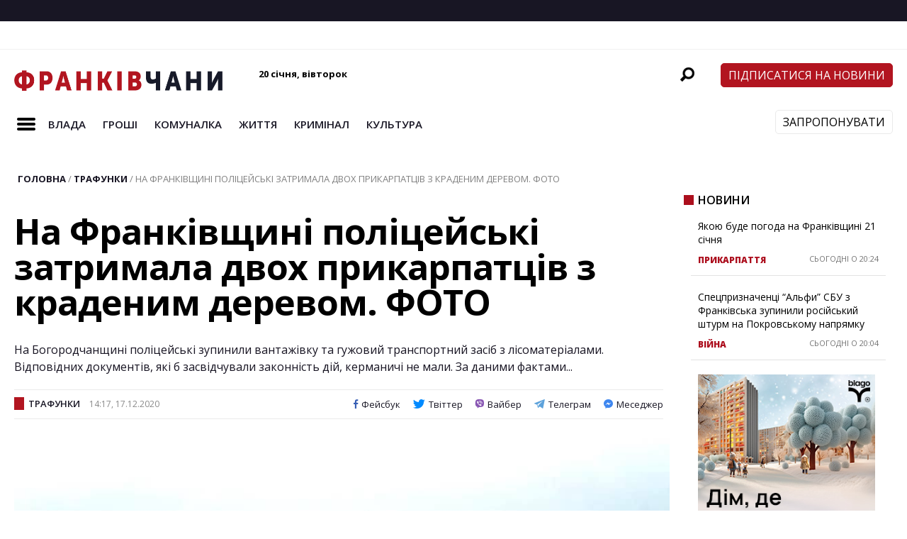

--- FILE ---
content_type: text/html; charset=UTF-8
request_url: https://frankivchany.if.ua/88205-na-frankivshhyni-policzijski-zatrymala-dvoh-prykarpatcziv-z-kradenym-derevom-foto/
body_size: 23989
content:
<!DOCTYPE html>
<html lang="uk"><head>
<meta http-equiv="content-type" content="text/html; charset=UTF-8"/>
<!--viewport-->
<meta name="viewport" content="width=device-width, initial-scale=1.0"/>
<!--charset-->
<!--rss-comments-->
<link rel="alternate" type="application/rss+xml" href="https://frankivchany.if.ua/comments/feed/"/>
<!--rss-->
<link rel="alternate" type="application/rss+xml" title="RSS 2.0" href="https://frankivchany.if.ua/feed/"/>
<!--atom-->
<link rel="alternate" type="application/atom+xml" title="Atom" href="https://frankivchany.if.ua/feed/atom/"/>
<!--pingback-->
<link rel="pingback" href="https://frankivchany.if.ua/xmlrpc.php"/>
<!--Facebook Open Graph-->
<!--FB page title-->
<meta property="og:title" content="На Франківщині поліцейські затримала двох прикарпатців з краденим деревом. ФОТО"/>
<!--FB description-->
<meta property="og:description" content="
На Богородчанщині поліцейські зупинили вантажівку та гужовий транспортний засіб з лісоматеріалами. Відпов�..."/>
<!--FB url-->
<meta property="og:url" content="https://frankivchany.if.ua/88205-na-frankivshhyni-policzijski-zatrymala-dvoh-prykarpatcziv-z-kradenym-derevom-foto/"/>
<!--FB image-->
<meta property="og:image" content="https://frankivchany.if.ua/wp-content/uploads/2020/12/ttz.jpg"/>
<!--FB type-->
<meta property="og:type" content="article"/>
<!--FB site name-->
<meta property="og:site_name" content="Франківчани"/>
<meta name='robots' content='index, follow, max-image-preview:large, max-snippet:-1, max-video-preview:-1' />

	<!-- This site is optimized with the Yoast SEO plugin v18.6 - https://yoast.com/wordpress/plugins/seo/ -->
	<title>На Франківщині поліцейські затримала двох прикарпатців з краденим деревом. ФОТО - Франківчани</title>
	<link rel="canonical" href="https://frankivchany.if.ua/88205-na-frankivshhyni-policzijski-zatrymala-dvoh-prykarpatcziv-z-kradenym-derevom-foto/" />
	<meta property="og:locale" content="uk_UA" />
	<meta property="og:type" content="article" />
	<meta property="og:title" content="На Франківщині поліцейські затримала двох прикарпатців з краденим деревом. ФОТО - Франківчани" />
	<meta property="og:description" content="На Богородчанщині поліцейські зупинили вантажівку та гужовий транспортний засіб з лісоматеріалами. Відповідних документів, які б засвідчували законність дій, керманичі не мали. За даними фактами розпочаті кримінальні провадження. Про це інформує пресслужба поліції Івано-Франківської області. Так 15 грудня працівники групи реагування патрульної поліції Богородчанського відділення поліції під час несення служби в селі Манява зупинили автомобіль марки «ЗІЛ», яким керував 39-річний місцевий мешканець. Чоловік перевозив лісодеревину без відповідних на те документів. Того ж дня богородчанські поліцейські зупинили гужовий транспортний засіб з деревиною. Керманич також перевозив деревину, а жодних підтверджуючих документів на лісопродукцію не показав. Поліцейські з’ясували, що лісодеревину обидва чоловіки викрали зі складу Манявського лісництва. Транспортні засоби і вантаж вилучено. За цими фактами розпочато кримінальні провадження за ч.1 ст. 185 (Крадіжка) Кримінального [&hellip;]" />
	<meta property="og:url" content="https://frankivchany.if.ua/88205-na-frankivshhyni-policzijski-zatrymala-dvoh-prykarpatcziv-z-kradenym-derevom-foto/" />
	<meta property="og:site_name" content="Франківчани" />
	<meta property="article:published_time" content="2020-12-17T12:17:08+00:00" />
	<meta property="article:modified_time" content="2020-12-17T12:49:33+00:00" />
	<meta property="og:image" content="https://frankivchany.if.ua/wp-content/uploads/2020/12/ttz.jpg" />
	<meta property="og:image:width" content="960" />
	<meta property="og:image:height" content="770" />
	<meta property="og:image:type" content="image/jpeg" />
	<meta name="twitter:card" content="summary_large_image" />
	<meta name="twitter:label1" content="Автор" />
	<meta name="twitter:data1" content="tatkanemtseva" />
	<script type="application/ld+json" class="yoast-schema-graph">{"@context":"https://schema.org","@graph":[{"@type":"WebSite","@id":"https://frankivchany.if.ua/#website","url":"https://frankivchany.if.ua/","name":"Франківчани","description":"Новини міста та Івано-Франківської області","potentialAction":[{"@type":"SearchAction","target":{"@type":"EntryPoint","urlTemplate":"https://frankivchany.if.ua/?s={search_term_string}"},"query-input":"required name=search_term_string"}],"inLanguage":"uk"},{"@type":"ImageObject","@id":"https://frankivchany.if.ua/88205-na-frankivshhyni-policzijski-zatrymala-dvoh-prykarpatcziv-z-kradenym-derevom-foto/#primaryimage","inLanguage":"uk","url":"https://frankivchany.if.ua/wp-content/uploads/2020/12/ttz.jpg","contentUrl":"https://frankivchany.if.ua/wp-content/uploads/2020/12/ttz.jpg","width":960,"height":770},{"@type":"WebPage","@id":"https://frankivchany.if.ua/88205-na-frankivshhyni-policzijski-zatrymala-dvoh-prykarpatcziv-z-kradenym-derevom-foto/#webpage","url":"https://frankivchany.if.ua/88205-na-frankivshhyni-policzijski-zatrymala-dvoh-prykarpatcziv-z-kradenym-derevom-foto/","name":"На Франківщині поліцейські затримала двох прикарпатців з краденим деревом. ФОТО - Франківчани","isPartOf":{"@id":"https://frankivchany.if.ua/#website"},"primaryImageOfPage":{"@id":"https://frankivchany.if.ua/88205-na-frankivshhyni-policzijski-zatrymala-dvoh-prykarpatcziv-z-kradenym-derevom-foto/#primaryimage"},"datePublished":"2020-12-17T12:17:08+00:00","dateModified":"2020-12-17T12:49:33+00:00","author":{"@id":"https://frankivchany.if.ua/#/schema/person/e5654456fedd0cd7afa6e3f47796ed7d"},"breadcrumb":{"@id":"https://frankivchany.if.ua/88205-na-frankivshhyni-policzijski-zatrymala-dvoh-prykarpatcziv-z-kradenym-derevom-foto/#breadcrumb"},"inLanguage":"uk","potentialAction":[{"@type":"ReadAction","target":["https://frankivchany.if.ua/88205-na-frankivshhyni-policzijski-zatrymala-dvoh-prykarpatcziv-z-kradenym-derevom-foto/"]}]},{"@type":"BreadcrumbList","@id":"https://frankivchany.if.ua/88205-na-frankivshhyni-policzijski-zatrymala-dvoh-prykarpatcziv-z-kradenym-derevom-foto/#breadcrumb","itemListElement":[{"@type":"ListItem","position":1,"name":"Home","item":"https://frankivchany.if.ua/"},{"@type":"ListItem","position":2,"name":"Всі новини","item":"https://frankivchany.if.ua/vsi-novyny/"},{"@type":"ListItem","position":3,"name":"На Франківщині поліцейські затримала двох прикарпатців з краденим деревом. ФОТО"}]},{"@type":"Person","@id":"https://frankivchany.if.ua/#/schema/person/e5654456fedd0cd7afa6e3f47796ed7d","name":"tatkanemtseva","image":{"@type":"ImageObject","@id":"https://frankivchany.if.ua/#personlogo","inLanguage":"uk","url":"https://secure.gravatar.com/avatar/6cf3520b5b3e2c281c75f7ae6099211c?s=96&d=mm&r=g","contentUrl":"https://secure.gravatar.com/avatar/6cf3520b5b3e2c281c75f7ae6099211c?s=96&d=mm&r=g","caption":"tatkanemtseva"},"url":"https://frankivchany.if.ua/author/tatkanemtseva/"}]}</script>
	<!-- / Yoast SEO plugin. -->


<link rel='dns-prefetch' href='//frankivchany.if.ua' />
<link rel='dns-prefetch' href='//fonts.googleapis.com' />
<link rel='dns-prefetch' href='//s.w.org' />
<link rel="alternate" type="application/rss+xml" title="Франківчани &raquo; стрічка" href="https://frankivchany.if.ua/feed/" />
<link rel="alternate" type="application/rss+xml" title="Франківчани &raquo; Канал коментарів" href="https://frankivchany.if.ua/comments/feed/" />
<link rel="alternate" type="application/rss+xml" title="Франківчани &raquo; На Франківщині поліцейські затримала двох прикарпатців з краденим деревом. ФОТО Канал коментарів" href="https://frankivchany.if.ua/88205-na-frankivshhyni-policzijski-zatrymala-dvoh-prykarpatcziv-z-kradenym-derevom-foto/feed/" />
<script type="text/javascript">
window._wpemojiSettings = {"baseUrl":"https:\/\/s.w.org\/images\/core\/emoji\/13.1.0\/72x72\/","ext":".png","svgUrl":"https:\/\/s.w.org\/images\/core\/emoji\/13.1.0\/svg\/","svgExt":".svg","source":{"concatemoji":"https:\/\/frankivchany.if.ua\/wp-includes\/js\/wp-emoji-release.min.js?ver=5.9.2"}};
/*! This file is auto-generated */
!function(e,a,t){var n,r,o,i=a.createElement("canvas"),p=i.getContext&&i.getContext("2d");function s(e,t){var a=String.fromCharCode;p.clearRect(0,0,i.width,i.height),p.fillText(a.apply(this,e),0,0);e=i.toDataURL();return p.clearRect(0,0,i.width,i.height),p.fillText(a.apply(this,t),0,0),e===i.toDataURL()}function c(e){var t=a.createElement("script");t.src=e,t.defer=t.type="text/javascript",a.getElementsByTagName("head")[0].appendChild(t)}for(o=Array("flag","emoji"),t.supports={everything:!0,everythingExceptFlag:!0},r=0;r<o.length;r++)t.supports[o[r]]=function(e){if(!p||!p.fillText)return!1;switch(p.textBaseline="top",p.font="600 32px Arial",e){case"flag":return s([127987,65039,8205,9895,65039],[127987,65039,8203,9895,65039])?!1:!s([55356,56826,55356,56819],[55356,56826,8203,55356,56819])&&!s([55356,57332,56128,56423,56128,56418,56128,56421,56128,56430,56128,56423,56128,56447],[55356,57332,8203,56128,56423,8203,56128,56418,8203,56128,56421,8203,56128,56430,8203,56128,56423,8203,56128,56447]);case"emoji":return!s([10084,65039,8205,55357,56613],[10084,65039,8203,55357,56613])}return!1}(o[r]),t.supports.everything=t.supports.everything&&t.supports[o[r]],"flag"!==o[r]&&(t.supports.everythingExceptFlag=t.supports.everythingExceptFlag&&t.supports[o[r]]);t.supports.everythingExceptFlag=t.supports.everythingExceptFlag&&!t.supports.flag,t.DOMReady=!1,t.readyCallback=function(){t.DOMReady=!0},t.supports.everything||(n=function(){t.readyCallback()},a.addEventListener?(a.addEventListener("DOMContentLoaded",n,!1),e.addEventListener("load",n,!1)):(e.attachEvent("onload",n),a.attachEvent("onreadystatechange",function(){"complete"===a.readyState&&t.readyCallback()})),(n=t.source||{}).concatemoji?c(n.concatemoji):n.wpemoji&&n.twemoji&&(c(n.twemoji),c(n.wpemoji)))}(window,document,window._wpemojiSettings);
</script>
<style type="text/css">
img.wp-smiley,
img.emoji {
	display: inline !important;
	border: none !important;
	box-shadow: none !important;
	height: 1em !important;
	width: 1em !important;
	margin: 0 0.07em !important;
	vertical-align: -0.1em !important;
	background: none !important;
	padding: 0 !important;
}
</style>
	<link rel='stylesheet' id='wp-block-library-css'  href='https://frankivchany.if.ua/wp-includes/css/dist/block-library/style.min.css?ver=5.9.2' type='text/css' media='all' />
<link data-minify="1" rel='stylesheet' id='dashicons-css'  href='https://frankivchany.if.ua/wp-content/cache/min/1/wp-includes/css/dashicons.min.css?ver=1767101098' type='text/css' media='all' />
<style id='global-styles-inline-css' type='text/css'>
body{--wp--preset--color--black: #000000;--wp--preset--color--cyan-bluish-gray: #abb8c3;--wp--preset--color--white: #ffffff;--wp--preset--color--pale-pink: #f78da7;--wp--preset--color--vivid-red: #cf2e2e;--wp--preset--color--luminous-vivid-orange: #ff6900;--wp--preset--color--luminous-vivid-amber: #fcb900;--wp--preset--color--light-green-cyan: #7bdcb5;--wp--preset--color--vivid-green-cyan: #00d084;--wp--preset--color--pale-cyan-blue: #8ed1fc;--wp--preset--color--vivid-cyan-blue: #0693e3;--wp--preset--color--vivid-purple: #9b51e0;--wp--preset--gradient--vivid-cyan-blue-to-vivid-purple: linear-gradient(135deg,rgba(6,147,227,1) 0%,rgb(155,81,224) 100%);--wp--preset--gradient--light-green-cyan-to-vivid-green-cyan: linear-gradient(135deg,rgb(122,220,180) 0%,rgb(0,208,130) 100%);--wp--preset--gradient--luminous-vivid-amber-to-luminous-vivid-orange: linear-gradient(135deg,rgba(252,185,0,1) 0%,rgba(255,105,0,1) 100%);--wp--preset--gradient--luminous-vivid-orange-to-vivid-red: linear-gradient(135deg,rgba(255,105,0,1) 0%,rgb(207,46,46) 100%);--wp--preset--gradient--very-light-gray-to-cyan-bluish-gray: linear-gradient(135deg,rgb(238,238,238) 0%,rgb(169,184,195) 100%);--wp--preset--gradient--cool-to-warm-spectrum: linear-gradient(135deg,rgb(74,234,220) 0%,rgb(151,120,209) 20%,rgb(207,42,186) 40%,rgb(238,44,130) 60%,rgb(251,105,98) 80%,rgb(254,248,76) 100%);--wp--preset--gradient--blush-light-purple: linear-gradient(135deg,rgb(255,206,236) 0%,rgb(152,150,240) 100%);--wp--preset--gradient--blush-bordeaux: linear-gradient(135deg,rgb(254,205,165) 0%,rgb(254,45,45) 50%,rgb(107,0,62) 100%);--wp--preset--gradient--luminous-dusk: linear-gradient(135deg,rgb(255,203,112) 0%,rgb(199,81,192) 50%,rgb(65,88,208) 100%);--wp--preset--gradient--pale-ocean: linear-gradient(135deg,rgb(255,245,203) 0%,rgb(182,227,212) 50%,rgb(51,167,181) 100%);--wp--preset--gradient--electric-grass: linear-gradient(135deg,rgb(202,248,128) 0%,rgb(113,206,126) 100%);--wp--preset--gradient--midnight: linear-gradient(135deg,rgb(2,3,129) 0%,rgb(40,116,252) 100%);--wp--preset--duotone--dark-grayscale: url('#wp-duotone-dark-grayscale');--wp--preset--duotone--grayscale: url('#wp-duotone-grayscale');--wp--preset--duotone--purple-yellow: url('#wp-duotone-purple-yellow');--wp--preset--duotone--blue-red: url('#wp-duotone-blue-red');--wp--preset--duotone--midnight: url('#wp-duotone-midnight');--wp--preset--duotone--magenta-yellow: url('#wp-duotone-magenta-yellow');--wp--preset--duotone--purple-green: url('#wp-duotone-purple-green');--wp--preset--duotone--blue-orange: url('#wp-duotone-blue-orange');--wp--preset--font-size--small: 13px;--wp--preset--font-size--medium: 20px;--wp--preset--font-size--large: 36px;--wp--preset--font-size--x-large: 42px;}.has-black-color{color: var(--wp--preset--color--black) !important;}.has-cyan-bluish-gray-color{color: var(--wp--preset--color--cyan-bluish-gray) !important;}.has-white-color{color: var(--wp--preset--color--white) !important;}.has-pale-pink-color{color: var(--wp--preset--color--pale-pink) !important;}.has-vivid-red-color{color: var(--wp--preset--color--vivid-red) !important;}.has-luminous-vivid-orange-color{color: var(--wp--preset--color--luminous-vivid-orange) !important;}.has-luminous-vivid-amber-color{color: var(--wp--preset--color--luminous-vivid-amber) !important;}.has-light-green-cyan-color{color: var(--wp--preset--color--light-green-cyan) !important;}.has-vivid-green-cyan-color{color: var(--wp--preset--color--vivid-green-cyan) !important;}.has-pale-cyan-blue-color{color: var(--wp--preset--color--pale-cyan-blue) !important;}.has-vivid-cyan-blue-color{color: var(--wp--preset--color--vivid-cyan-blue) !important;}.has-vivid-purple-color{color: var(--wp--preset--color--vivid-purple) !important;}.has-black-background-color{background-color: var(--wp--preset--color--black) !important;}.has-cyan-bluish-gray-background-color{background-color: var(--wp--preset--color--cyan-bluish-gray) !important;}.has-white-background-color{background-color: var(--wp--preset--color--white) !important;}.has-pale-pink-background-color{background-color: var(--wp--preset--color--pale-pink) !important;}.has-vivid-red-background-color{background-color: var(--wp--preset--color--vivid-red) !important;}.has-luminous-vivid-orange-background-color{background-color: var(--wp--preset--color--luminous-vivid-orange) !important;}.has-luminous-vivid-amber-background-color{background-color: var(--wp--preset--color--luminous-vivid-amber) !important;}.has-light-green-cyan-background-color{background-color: var(--wp--preset--color--light-green-cyan) !important;}.has-vivid-green-cyan-background-color{background-color: var(--wp--preset--color--vivid-green-cyan) !important;}.has-pale-cyan-blue-background-color{background-color: var(--wp--preset--color--pale-cyan-blue) !important;}.has-vivid-cyan-blue-background-color{background-color: var(--wp--preset--color--vivid-cyan-blue) !important;}.has-vivid-purple-background-color{background-color: var(--wp--preset--color--vivid-purple) !important;}.has-black-border-color{border-color: var(--wp--preset--color--black) !important;}.has-cyan-bluish-gray-border-color{border-color: var(--wp--preset--color--cyan-bluish-gray) !important;}.has-white-border-color{border-color: var(--wp--preset--color--white) !important;}.has-pale-pink-border-color{border-color: var(--wp--preset--color--pale-pink) !important;}.has-vivid-red-border-color{border-color: var(--wp--preset--color--vivid-red) !important;}.has-luminous-vivid-orange-border-color{border-color: var(--wp--preset--color--luminous-vivid-orange) !important;}.has-luminous-vivid-amber-border-color{border-color: var(--wp--preset--color--luminous-vivid-amber) !important;}.has-light-green-cyan-border-color{border-color: var(--wp--preset--color--light-green-cyan) !important;}.has-vivid-green-cyan-border-color{border-color: var(--wp--preset--color--vivid-green-cyan) !important;}.has-pale-cyan-blue-border-color{border-color: var(--wp--preset--color--pale-cyan-blue) !important;}.has-vivid-cyan-blue-border-color{border-color: var(--wp--preset--color--vivid-cyan-blue) !important;}.has-vivid-purple-border-color{border-color: var(--wp--preset--color--vivid-purple) !important;}.has-vivid-cyan-blue-to-vivid-purple-gradient-background{background: var(--wp--preset--gradient--vivid-cyan-blue-to-vivid-purple) !important;}.has-light-green-cyan-to-vivid-green-cyan-gradient-background{background: var(--wp--preset--gradient--light-green-cyan-to-vivid-green-cyan) !important;}.has-luminous-vivid-amber-to-luminous-vivid-orange-gradient-background{background: var(--wp--preset--gradient--luminous-vivid-amber-to-luminous-vivid-orange) !important;}.has-luminous-vivid-orange-to-vivid-red-gradient-background{background: var(--wp--preset--gradient--luminous-vivid-orange-to-vivid-red) !important;}.has-very-light-gray-to-cyan-bluish-gray-gradient-background{background: var(--wp--preset--gradient--very-light-gray-to-cyan-bluish-gray) !important;}.has-cool-to-warm-spectrum-gradient-background{background: var(--wp--preset--gradient--cool-to-warm-spectrum) !important;}.has-blush-light-purple-gradient-background{background: var(--wp--preset--gradient--blush-light-purple) !important;}.has-blush-bordeaux-gradient-background{background: var(--wp--preset--gradient--blush-bordeaux) !important;}.has-luminous-dusk-gradient-background{background: var(--wp--preset--gradient--luminous-dusk) !important;}.has-pale-ocean-gradient-background{background: var(--wp--preset--gradient--pale-ocean) !important;}.has-electric-grass-gradient-background{background: var(--wp--preset--gradient--electric-grass) !important;}.has-midnight-gradient-background{background: var(--wp--preset--gradient--midnight) !important;}.has-small-font-size{font-size: var(--wp--preset--font-size--small) !important;}.has-medium-font-size{font-size: var(--wp--preset--font-size--medium) !important;}.has-large-font-size{font-size: var(--wp--preset--font-size--large) !important;}.has-x-large-font-size{font-size: var(--wp--preset--font-size--x-large) !important;}
</style>
<link data-minify="1" rel='stylesheet' id='fb-messenger-style-css'  href='https://frankivchany.if.ua/wp-content/cache/min/1/wp-content/plugins/fb-messenger/css/style.css?ver=1767101098' type='text/css' media='all' />
<link rel='stylesheet' id='google-fonts-css'  href='https://fonts.googleapis.com/css?subset=latin%2Clatin-ext%2Ccyrillic%2Ccyrillic-ext&#038;family=Open+Sans%3A400%2C600%2C700%2C800%7COpen+Sans+rel%3D%27stylesheet%27+type%3D%27text%2Fcss&#038;ver=5.9.2' type='text/css' media='all' />
<link rel='stylesheet' id='google-menu-fonts-css'  href='https://fonts.googleapis.com/css?subset=latin%2Clatin-ext%2Ccyrillic%2Ccyrillic-ext&#038;family=Open+Sans%3A400%2C600%2C700%2C800%7COpen+Sans+rel%3D%27stylesheet%27+type%3D%27text%2Fcss&#038;ver=5.9.2' type='text/css' media='all' />
<link rel='stylesheet' id='google-widget-fonts-css'  href='https://fonts.googleapis.com/css?subset=latin%2Clatin-ext%2Ccyrillic%2Ccyrillic-ext&#038;family=Open+Sans%3A400%7COpen+Sans+rel%3D%27stylesheet%27+type%3D%27text%2Fcss&#038;ver=5.9.2' type='text/css' media='all' />
<link data-minify="1" rel='stylesheet' id='style-css'  href='https://frankivchany.if.ua/wp-content/cache/min/1/wp-content/themes/frankivchany/style.css?ver=1767101099' type='text/css' media='all' />
<script type='text/javascript' src='https://frankivchany.if.ua/wp-includes/js/jquery/jquery.min.js?ver=3.6.0' id='jquery-core-js'></script>
<script type='text/javascript' src='https://frankivchany.if.ua/wp-includes/js/jquery/jquery-migrate.min.js?ver=3.3.2' id='jquery-migrate-js'></script>
<script type='text/javascript' id='sf-autocomplete-js-extra'>
/* <![CDATA[ */
var stepfoxcomplete = {"stepfoxcompleteurl":"https:\/\/frankivchany.if.ua\/wp-admin\/admin-ajax.php"};
/* ]]> */
</script>
<script data-minify="1" type='text/javascript' src='https://frankivchany.if.ua/wp-content/cache/min/1/wp-content/themes/frankivchany/js/sf-autocomplete.js?ver=1767101099' id='sf-autocomplete-js'></script>
<script type='text/javascript' src='https://frankivchany.if.ua/wp-content/themes/frankivchany/js/jquery.flexslider-min.js?ver=5.9.2' id='flexslider-js'></script>
<script data-minify="1" type='text/javascript' src='https://frankivchany.if.ua/wp-content/cache/min/1/wp-content/themes/frankivchany/js/exm1-scripts.js?ver=1767101100' id='exm1-js'></script>
<script type='text/javascript' src='https://frankivchany.if.ua/wp-content/themes/frankivchany/js/respond.min.js?ver=5.9.2' id='respond-js'></script>
<script data-minify="1" type='text/javascript' src='https://frankivchany.if.ua/wp-content/cache/min/1/wp-content/themes/frankivchany/js/smoothscroll.js?ver=1767101100' id='smoothscroll-js'></script>
<script type='text/javascript' src='https://frankivchany.if.ua/wp-content/themes/frankivchany/js/jquery.validate.min.js?ver=5.9.2' id='jquery_validate-js'></script>
<script data-minify="1" type='text/javascript' src='https://frankivchany.if.ua/wp-content/cache/min/1/wp-content/themes/frankivchany/js/comment_validate.js?ver=1767101105' id='comment_validate-js'></script>
<link rel="https://api.w.org/" href="https://frankivchany.if.ua/wp-json/" /><link rel="alternate" type="application/json" href="https://frankivchany.if.ua/wp-json/wp/v2/posts/88205" /><link rel="EditURI" type="application/rsd+xml" title="RSD" href="https://frankivchany.if.ua/xmlrpc.php?rsd" />
<link rel="wlwmanifest" type="application/wlwmanifest+xml" href="https://frankivchany.if.ua/wp-includes/wlwmanifest.xml" /> 
<meta name="generator" content="WordPress 5.9.2" />
<link rel='shortlink' href='https://frankivchany.if.ua/?p=88205' />
<link rel="alternate" type="application/json+oembed" href="https://frankivchany.if.ua/wp-json/oembed/1.0/embed?url=https%3A%2F%2Ffrankivchany.if.ua%2F88205-na-frankivshhyni-policzijski-zatrymala-dvoh-prykarpatcziv-z-kradenym-derevom-foto%2F" />
<link rel="alternate" type="text/xml+oembed" href="https://frankivchany.if.ua/wp-json/oembed/1.0/embed?url=https%3A%2F%2Ffrankivchany.if.ua%2F88205-na-frankivshhyni-policzijski-zatrymala-dvoh-prykarpatcziv-z-kradenym-derevom-foto%2F&#038;format=xml" />

<!-- This site is using AdRotate v5.8.22 to display their advertisements - https://ajdg.solutions/ -->
<!-- AdRotate CSS -->
<style type="text/css" media="screen">
	.g { margin:0px; padding:0px; overflow:hidden; line-height:1; zoom:1; }
	.g img { height:auto; }
	.g-col { position:relative; float:left; }
	.g-col:first-child { margin-left: 0; }
	.g-col:last-child { margin-right: 0; }
	@media only screen and (max-width: 480px) {
		.g-col, .g-dyn, .g-single { width:100%; margin-left:0; margin-right:0; }
	}
</style>
<!-- /AdRotate CSS -->



<style type='text/css'>
.fullwidth-image:before{ box-shadow: inset 0 -327px 200px -200px ##eeeeee;}
.top-menu{background-color:#ffffff;}
.top-menu-posts li .category-icon a{color:#a3a3a3;}
.top-menu-posts .featured-posts-title a{color:#181624;}
body, .small-title, .widget-title, .tv-featured-title{font-family:Open Sans;}
.popular-part:before{background:#181624;box-shadow: 0 -999px 0 999px #181624;}
.popular-slider-container .slides:before{background: radial-gradient(ellipse at center, rgba(0,0,0,0) 0%,#181624 64%,#181624 100%);}
.popular-part a, .popular-part .widget-title{color:#FFFFFF;}
.read-more a{color:#ac0f1d;}
.blog-post-content, .img-featured-text, .about-text, .exm1-blog-posts-subtitle, .flex-active-slide .slide-excerpt, .jumping-posts-excerpt, .combination-title-subtitle, .tv-widget-content, #post-content, #post-page-subtitle, .newsroll-posts-title a{font-family:Open Sans;}
#footer{background:#181624; }
#footer a, .copyright-text{color:#FFFFFF;}
#footer a:hover{color:#232323;}
.footer-wrap{border-color:#232323;}
#main-nav ul li a, #mob-menu{font-family: Open Sans;}
#wrapper, .footer-wrap{max-width:1290px;}
#navigation .content-social, .top-menu, .big-logo, #navigation #searchform input, .sub-menu-wrapper, .ticker-box, #navigation{border-color:#eaeaea;}
#site-logo, .about-logo, #mob-menu{background:#fff;}
#navigation, .ticker-box, .page-numbers.current, .about-social{background:#ffffff;}
.menu-item .menu-link, #ticker a, .page-numbers.current, #navigation .submit-button, #navigation .content-social li a, .about-social a, .ticker-heading{color:#181624;}
#main .widget-title, #main .widget-title a{color:#ac0f1d;}
#main-nav ul li:hover > .menu-link, #ticker a:hover, #navigation .content-social li a:hover, .about-social a:hover, .sub-menu-wrapper .small-category li:hover > .small-text a{color:#ac0f1d;}
#main-nav ul li > .menu-link{font-weight:700;}
.menu-link {font-size:15px;}
.featured-category, .trending-title, .trending-posts, .page-numbers, input#wp-submit{background: #ac0f1d;}
.newsroll-title, .exm1-blog-posts-thumb, .post-page-gallery-thumbnails .flex-active-slide:after, .flex-active .wide-slider-thumb:after{border-color:#ac0f1d;}
.blog-post-author a, .exm1-blog-posts-author a, #recentcomments li, .widget_categories select, .widget_archive select, .sticky a{color:#ac0f1d;}

#searchform .submit-button{background:#ac0f1d url(https://frankivchany.if.ua/wp-content/themes/frankivchany/images/search-icon-black.png) no-repeat center;}
#navigation #searchform input{background-image:url(https://frankivchany.if.ua/wp-content/themes/frankivchany/images/search-icon-black.png);}
#navigation #mob-menu #searchform input{background-image:url(https://frankivchany.if.ua/wp-content/themes/frankivchany/images/search-icon-black.png);}
.mob-menu-button{background: url(https://frankivchany.if.ua/wp-content/themes/frankivchany/images/menu_icon-black.png) no-repeat 50% 50%; } 

ul.tabs li.active{background:#ffffff;}
ul.tabs li.active, ul.tabs li {border-color:#ffffff;}
.tabs li.active h4 a{color:#181624;}

.img-featured-review-score, .blog-post-categories, .jumping-posts li:hover .jumping-posts-text, .woocommerce input#searchsubmit, .super-slider-category, .floating-share-icons li, .pagination.pagination-load-more a{background:#ac0f1d;}
.sub-meni .menu-links.inside-menu li{background: #ffffff;}
.sub-meni .menu-links.inside-menu li a{color: #181624;}
.sub-menu{border-color:#ac0f1d;}

#post-content{font-size:16px;line-height:25.6px;}
::selection{background:#ac0f1d;}
::-moz-selection{background:#ac0f1d;}
.load-circle{border-bottom:5px solid #ac0f1d;border-right:5px solid #ac0f1d;box-shadow: 0 0 35px #ac0f1d;}
#wp-calendar #today{background:#ac0f1d !important;text-shadow:none;}
.total-score, .score-width, li:hover .play-icon{background: #ac0f1d;}
.jumping-posts li:hover .jumping-posts-text:before{border-bottom: 14px solid #ac0f1d;}
.single-post #post-content.first-letter > p:first-of-type:first-letter{font-size:67px; color:#ac0f1d;float: left;line-height: 60px;margin-right: 15px;font-weight:800;}
#post-page-title h1{text-transform:uppercase;}
blockquote, q.left, q{border-left: 2px solid #ac0f1d;color:#ac0f1d;}
.img-featured-review-score:before{border-top: 9px solid #ac0f1d;}
.sub-meni .menu-links.inside-menu li:hover{background:#ffffff;}
#main-nav .sub-meni .menu-links.inside-menu li:hover > .menu-link{color:#ac0f1d;}
.ticker-arrows{background:#ffffff;box-shadow:-21px 0 30px #ffffff;}
.widget-title {font-style: normal;font-weight:700;}

.huge .img-featured-posts-image:after, .super-image:after, .super-slider li .super-slider-post:after, .super-slider li .super-slider-post:after, .img-featured-posts-image:before, .small-image:before, .wide-slider .slides li:after{ background: linear-gradient(45deg, #2a7ab7, #ac0f1d);opacity:0.5;}


.post-author a, .post-author a:visited, .good-title, .bad-title, #post-content a, .trending-posts-category a, .category-tv-icon a, .ticker-sign, .category-icon a, .jumping-posts-category a, a:hover, .category-icon a:hover, .trending-posts-category a:hover, .featured-posts-title a:hover, #post-content a:hover, .blog-post-title h2 a:hover, .bypostauthor a:hover, .post-author a:hover, .most-commented-cateogory a, .most-commented-count a {color:#ac0f1d;}


.content q.right{border-left:0;border-right: 2px solid #ac0f1d;color:#ac0f1d;}



.widget.buddypress div.item-options a, .widget_display_stats dd{color:#ac0f1d;}
#buddypress div.item-list-tabs ul li a span, #buddypress div.item-list-tabs ul li.current a span, #buddypress div.item-list-tabs ul li.selected a span, .widget.buddypress #bp-login-widget-form #bp-login-widget-submit, span.bp-login-widget-register-link a, button#user-submit, .bbp-login-form .bbp-login-links a, tt button.button.submit.user-submit, input#bbp_search_submit {background:#ac0f1d;}

.image_fx1:hover:after{background: #ac0f1d;}

.cart-top{background:url(https://frankivchany.if.ua/wp-content/themes/frankivchany/images/shopping-cart-icon-black.png) no-repeat 36px 0;}
@media screen and (max-width: 600px) {#main-nav ul li {background:#ffffff;}#main-nav ul li:hover a{color:#ac0f1d;}}

.woocommerce #content input.button, .woocommerce #respond input#submit, .woocommerce a.button, .woocommerce button.button, .woocommerce input.button, .woocommerce-page #content input.button, .woocommerce-page #respond input#submit, .woocommerce-page a.button, .woocommerce-page button.button, .woocommerce-page input.button, .woocommerce a.button.alt, .woocommerce button.button.alt, .woocommerce input.button.alt, .woocommerce #respond input#submit.alt, .woocommerce #content input.button.alt, .woocommerce-page a.button.alt, .woocommerce-page button.button.alt, .woocommerce-page input.button.alt, .woocommerce-page #respond input#submit.alt, .woocommerce-page #content input.button.alt, .woocommerce .widget_layered_nav_filters ul li a, .woocommerce-page .widget_layered_nav_filters ul li a, .woocommerce .widget_layered_nav ul li.chosen a, .woocommerce-page .widget_layered_nav ul li.chosen a, .woocommerce span.onsale, .woocommerce-page span.onsale, .woocommerce .woocommerce-message:before, .woocommerce-page .woocommerce-message:before, .woocommerce .woocommerce-info:before, .woocommerce-page .woocommerce-info:before, .woocommerce table.cart a.remove:hover, .woocommerce #content table.cart a.remove:hover, .woocommerce-page table.cart a.remove:hover, .woocommerce-page #content table.cart a.remove:hover, .woocommerce .widget_price_filter .ui-slider .ui-slider-handle, .woocommerce-page .widget_price_filter .ui-slider .ui-slider-handle, .woocommerce .widget_price_filter .ui-slider .ui-slider-range, .woocommerce-page .widget_price_filter .ui-slider .ui-slider-range, .woocommerce div.product .woocommerce-tabs ul.tabs li, .woocommerce #content div.product .woocommerce-tabs ul.tabs li, .woocommerce-page div.product .woocommerce-tabs ul.tabs li, .woocommerce-page #content div.product .woocommerce-tabs ul.tabs li{background:#ac0f1d;}

.woocommerce ul.products li.product .price, .woocommerce-page ul.products li.product .price, .woocommerce div.product span.price, .woocommerce div.product p.price, .woocommerce #content div.product span.price, .woocommerce #content div.product p.price, .woocommerce-page div.product span.price, .woocommerce-page div.product p.price, .woocommerce-page #content div.product span.price, .woocommerce-page #content div.product p.price, .woocommerce a.button.alt:hover, .woocommerce button.button.alt:hover, .woocommerce input.button.alt:hover, .woocommerce #respond input#submit.alt:hover, .woocommerce #content input.button.alt:hover, .woocommerce-page a.button.alt:hover, .woocommerce-page button.button.alt:hover, .woocommerce-page input.button.alt:hover, .woocommerce-page #respond input#submit.alt:hover, .woocommerce-page #content input.button.alt:hover, .woocommerce a.button:hover, .woocommerce button.button:hover, .woocommerce input.button:hover, .woocommerce #respond input#submit:hover, .woocommerce #content input.button:hover, .woocommerce-page a.button:hover, .woocommerce-page button.button:hover, .woocommerce-page input.button:hover, .woocommerce-page #respond input#submit:hover, .woocommerce-page #content input.button:hover, .woocommerce-page #main a.button:hover, .woocommerce div.product .woocommerce-tabs ul.tabs li, .woocommerce #content div.product .woocommerce-tabs ul.tabs li, .woocommerce-page div.product .woocommerce-tabs ul.tabs li, .woocommerce-page #content div.product .woocommerce-tabs ul.tabs li, .woocommerce div.product .woocommerce-tabs ul.tabs .active a:hover, span.posted_in a, span.tagged_as a, .woocommerce h1.page-title, .woocommerce .jumping-posts .star-rating, .woocommerce-page .jumping-posts .star-rating, .amount, #header .cart-contents:hover, #header .cart-contents{color:#ac0f1d;}

.woocommerce .woocommerce-message, .woocommerce-page .woocommerce-message, .woocommerce .woocommerce-info, .woocommerce-page .woocommerce-info{border-top:3px solid #ac0f1d; }

.product_meta, .woocommerce div.product div.summary, .woocommerce #content div.product div.summary, .woocommerce-page div.product div.summary, .woocommerce-page #content div.product div.summary, .woocommerce #reviews #comments ol.commentlist li .comment-text p, .woocommerce-page #reviews #comments ol.commentlist li .comment-text p, .woocommerce #review_form #respond p, .woocommerce-page #review_form #respond p, .woocommerce div.product .woocommerce-tabs .panel, .woocommerce #content div.product .woocommerce-tabs .panel, .woocommerce-page div.product .woocommerce-tabs .panel, .woocommerce-page #content div.product .woocommerce-tabs .panel, .woocommerce #reviews h3, .woocommerce-page #reviews h3{font-size:16px;line-height:25.6px;}

</style><script type='text/javascript'>
			var slide_picker = 'slide';
			var widget_fx = 'widgetfx-1';
			var image_effect = 'image_fx5';
	</script><style type="text/css" id="custom-background-css">
body.custom-background { background-color: ##eeeeee; }
</style>
	<style type="text/css">.blue-message {
background: none repeat scroll 0 0 #3399ff;
color: #ffffff;
text-shadow: none;
font-size: 14px;
line-height: 24px;
padding: 10px;
} 
.green-message {
background: none repeat scroll 0 0 #8cc14c;
color: #ffffff;
text-shadow: none;
font-size: 14px;
line-height: 24px;
padding: 10px;
} 
.orange-message {
background: none repeat scroll 0 0 #faa732;
color: #ffffff;
text-shadow: none;
font-size: 14px;
line-height: 24px;
padding: 10px;
} 
.red-message {
background: none repeat scroll 0 0 #da4d31;
color: #ffffff;
text-shadow: none;
font-size: 14px;
line-height: 24px;
padding: 10px;
} 
.grey-message {
background: none repeat scroll 0 0 #53555c;
color: #ffffff;
text-shadow: none;
font-size: 14px;
line-height: 24px;
padding: 10px;
} 
.left-block {
background: none repeat scroll 0 0px, radial-gradient(ellipse at center center, #ffffff 0%, #f2f2f2 100%) repeat scroll 0 0 rgba(0, 0, 0, 0);
color: #8b8e97;
padding: 10px;
margin: 10px;
float: left;
} 
.right-block {
background: none repeat scroll 0 0px, radial-gradient(ellipse at center center, #ffffff 0%, #f2f2f2 100%) repeat scroll 0 0 rgba(0, 0, 0, 0);
color: #8b8e97;
padding: 10px;
margin: 10px;
float: right;
} 
.blockquotes {
background: none;
border-left: 5px solid #f1f1f1;
color: #8B8E97;
font-size: 14px;
font-style: italic;
line-height: 22px;
padding-left: 15px;
padding: 10px;
width: 60%;
float: left;
} 
</style><link rel="icon" href="https://frankivchany.if.ua/wp-content/uploads/2020/08/cropped-franki-32x32.png" sizes="32x32" />
<link rel="icon" href="https://frankivchany.if.ua/wp-content/uploads/2020/08/cropped-franki-192x192.png" sizes="192x192" />
<link rel="apple-touch-icon" href="https://frankivchany.if.ua/wp-content/uploads/2020/08/cropped-franki-180x180.png" />
<meta name="msapplication-TileImage" content="https://frankivchany.if.ua/wp-content/uploads/2020/08/cropped-franki-270x270.png" />
		<style type="text/css" id="wp-custom-css">
			.wp-block-quote{
	float: none !important;
}
#post-page-title h1{
	text-transform: unset;
}		</style>
		<noscript><style id="rocket-lazyload-nojs-css">.rll-youtube-player, [data-lazy-src]{display:none !important;}</style></noscript>
<!-- Google tag (gtag.js) -->
<script async src="https://www.googletagmanager.com/gtag/js?id=G-DSC9JC3H71"></script>
<script>
  window.dataLayer = window.dataLayer || [];
  function gtag(){dataLayer.push(arguments);}
  gtag('js', new Date());

  gtag('config', 'G-DSC9JC3H71');
</script>

</head>

<body class="post-template-default single single-post postid-88205 single-format-standard custom-background">
<header id="header">
		<div id="nav-wrapper"> 
		<div class="dop-top">
					<div class="header-ads">
					<div class="textwidget"></div>
		</div>	        </div>
				</div>
		<div id="navigation" class="show-menu">
			<div id="site-logo" style="height: 69px;">
				<div class="big-logo" style=" height: 70px; ">
					<a href="https://frankivchany.if.ua/">
					<img src="data:image/svg+xml,%3Csvg%20xmlns='http://www.w3.org/2000/svg'%20viewBox='0%200%20583%2058'%3E%3C/svg%3E" height="58" width="583" alt="Франківчани" data-lazy-src="https://frankivchany.if.ua/wp-content/themes/frankivchany/images/logo.png"/><noscript><img src="https://frankivchany.if.ua/wp-content/themes/frankivchany/images/logo.png" height="58" width="583" alt="Франківчани"/></noscript>
					</a>
				</div>
				<!--big-logo-->
			</div>
			<!--site-logo-->
			<div class="top-menu">
						<div class="widget-data">
			<span class="dat">20 Січня, Вівторок</span>
<!--			<span class="wea">-->
			      <!-- Weather informer by meteoservice.ru -->
<!--<a id="ms-informer-link-2fffe67c7a92689e97e585a6c615da67" class="ms-informer-link" href="https://www.meteoservice.ru/weather/overview/ivano-frankovsk"></a>-->
<!--<script class="ms-informer-script" src="https://www.meteoservice.ru/informer/script/2fffe67c7a92689e97e585a6c615da67"></script>-->
<!-- End -->
<!--</span>-->
    </div>
									<div class="search-box">
						<form method="get" id="searchform" action="https://frankivchany.if.ua//">
	<input type="text" name="s" id="s" value="" autocomplete="off"/>
	<button type="submit" class="submit-button">
	</button>
	<ul class="featured-thumbnails"></ul>
</form>					</div>
					<!--search-box-->
					<a href="https://www.facebook.com/frankivchany.if.ua/" target="_blank" class="button-podpis">Підписатися на новини</a>
			</div>
			<!-- top-menu -->
			<nav id="main-nav">
				<div id="mob-menu">
					<div class="mob-menu-button">
					</div>
					<!-- mob-menu-button -->
					<a class="logo-mob" href="https://frankivchany.if.ua/">
						<img src="data:image/svg+xml,%3Csvg%20xmlns='http://www.w3.org/2000/svg'%20viewBox='0%200%20583%2058'%3E%3C/svg%3E" height="58" width="583" alt="Франківчани" data-lazy-src="https://frankivchany.if.ua/wp-content/themes/frankivchany/images/logo.png"/><noscript><img src="https://frankivchany.if.ua/wp-content/themes/frankivchany/images/logo.png" height="58" width="583" alt="Франківчани"/></noscript>
					</a>
					<div class="search-box">
						<form method="get" id="searchform" action="https://frankivchany.if.ua//">
	<input type="text" name="s" id="s" value="" autocomplete="off"/>
	<button type="submit" class="submit-button">
	</button>
	<ul class="featured-thumbnails"></ul>
</form>					</div>
					<!--search-box-->
				</div>
				<!--mob-menu-->
					<div class="mob-menu-button-one hide-mob">
					</div>
									<div class="menu-mainmenu-container"><ul id="menu-mainmenu" class="menu"><li id="menu-item-exm172399" class="menu-item menu-item-type-taxonomy menu-item-object-category"><a href="https://frankivchany.if.ua/category/vlada/" title="Влада" class="menu-link">Влада</a><div class="sub-menu-wrapper no-children"><div class="sub-menu six-menu"><ul class="small-category"><li>
								<div class="small-image">				
									<a href="https://frankivchany.if.ua/175364-z-frankivska-na-front-peredaly-30-fpv-droniv-dlya-troh-pidrozdiliv/" title="З Франківська на фронт передали 30 FPV-дронів для трьох підрозділів"><img src="data:image/svg+xml,%3Csvg%20xmlns='http://www.w3.org/2000/svg'%20viewBox='0%200%200%200'%3E%3C/svg%3E" alt="З Франківська на фронт передали 30 FPV-дронів для трьох підрозділів" data-lazy-src="https://frankivchany.if.ua/wp-content/uploads/2026/01/616795760_1483678636661721_2690140963067335604_n-298x186.jpg"><noscript><img src="https://frankivchany.if.ua/wp-content/uploads/2026/01/616795760_1483678636661721_2690140963067335604_n-298x186.jpg" alt="З Франківська на фронт передали 30 FPV-дронів для трьох підрозділів"></noscript></a>
								</div><!--small-image-->
								<div class="small-text">																		
									<div class="small-title">
										<h2><a href="https://frankivchany.if.ua/175364-z-frankivska-na-front-peredaly-30-fpv-droniv-dlya-troh-pidrozdiliv/" >З Франківська на фронт передали 30 FPV-дронів для трьох підрозділів</a></h2>
									</div><!--small-title-->
								</div>
								<!--small-text-->
							</li><li>
								<div class="small-image">				
									<a href="https://frankivchany.if.ua/175347-miskyj-golova-proviv-inspekcziyu-dytyachyh-sadochkiv-u-frankivsku/" title="Міський голова провів інспекцію дитячих садочків у Франківську"><img src="data:image/svg+xml,%3Csvg%20xmlns='http://www.w3.org/2000/svg'%20viewBox='0%200%200%200'%3E%3C/svg%3E" alt="Міський голова провів інспекцію дитячих садочків у Франківську" data-lazy-src="https://frankivchany.if.ua/wp-content/uploads/2026/01/617737852_1483653316664253_5271409917363367073_n-298x186.jpg"><noscript><img src="https://frankivchany.if.ua/wp-content/uploads/2026/01/617737852_1483653316664253_5271409917363367073_n-298x186.jpg" alt="Міський голова провів інспекцію дитячих садочків у Франківську"></noscript></a>
								</div><!--small-image-->
								<div class="small-text">																		
									<div class="small-title">
										<h2><a href="https://frankivchany.if.ua/175347-miskyj-golova-proviv-inspekcziyu-dytyachyh-sadochkiv-u-frankivsku/" >Міський голова провів інспекцію дитячих садочків у Франківську</a></h2>
									</div><!--small-title-->
								</div>
								<!--small-text-->
							</li><li>
								<div class="small-image">				
									<a href="https://frankivchany.if.ua/174410-z-frankivska-vijskovym-peredaly-nazemni-robotyzovani-kompleksy/" title="З Франківська військовим передали наземні роботизовані комплекси"><img src="data:image/svg+xml,%3Csvg%20xmlns='http://www.w3.org/2000/svg'%20viewBox='0%200%200%200'%3E%3C/svg%3E" alt="З Франківська військовим передали наземні роботизовані комплекси" data-lazy-src="https://frankivchany.if.ua/wp-content/uploads/2026/01/photo_2026-01-09_18-51-10-298x186.jpg"><noscript><img src="https://frankivchany.if.ua/wp-content/uploads/2026/01/photo_2026-01-09_18-51-10-298x186.jpg" alt="З Франківська військовим передали наземні роботизовані комплекси"></noscript></a>
								</div><!--small-image-->
								<div class="small-text">																		
									<div class="small-title">
										<h2><a href="https://frankivchany.if.ua/174410-z-frankivska-vijskovym-peredaly-nazemni-robotyzovani-kompleksy/" >З Франківська військовим передали наземні роботизовані комплекси</a></h2>
									</div><!--small-title-->
								</div>
								<!--small-text-->
							</li><li>
								<div class="small-image">				
									<a href="https://frankivchany.if.ua/174383-zarplaty-vijskovyh-mozhut-zrosty-do-100-tysyach-gryven-u-radi-zareyestruvaly-zakonoproyekt/" title="Зарплати військових можуть зрости до 100 тисяч гривень: у Раді&hellip;"><img src="data:image/svg+xml,%3Csvg%20xmlns='http://www.w3.org/2000/svg'%20viewBox='0%200%200%200'%3E%3C/svg%3E" alt="Зарплати військових можуть зрости до 100 тисяч гривень: у Раді&hellip;" data-lazy-src="https://frankivchany.if.ua/wp-content/uploads/2026/01/photo_2026-01-09_16-08-10-298x186.jpg"><noscript><img src="https://frankivchany.if.ua/wp-content/uploads/2026/01/photo_2026-01-09_16-08-10-298x186.jpg" alt="Зарплати військових можуть зрости до 100 тисяч гривень: у Раді&hellip;"></noscript></a>
								</div><!--small-image-->
								<div class="small-text">																		
									<div class="small-title">
										<h2><a href="https://frankivchany.if.ua/174383-zarplaty-vijskovyh-mozhut-zrosty-do-100-tysyach-gryven-u-radi-zareyestruvaly-zakonoproyekt/" >Зарплати військових можуть зрости до 100 тисяч гривень: у Раді&hellip;</a></h2>
									</div><!--small-title-->
								</div>
								<!--small-text-->
							</li><li>
								<div class="small-image">				
									<a href="https://frankivchany.if.ua/173955-lyshe-10-ukrayincziv-hochut-provesty-vybory-do-prypynennya-vognyu/" title="Лише 10% українців хочуть провести вибори до припинення вогню"><img src="data:image/svg+xml,%3Csvg%20xmlns='http://www.w3.org/2000/svg'%20viewBox='0%200%200%200'%3E%3C/svg%3E" alt="Лише 10% українців хочуть провести вибори до припинення вогню" data-lazy-src="https://frankivchany.if.ua/wp-content/uploads/2026/01/photo_2026-01-05_17-32-28-298x186.jpg"><noscript><img src="https://frankivchany.if.ua/wp-content/uploads/2026/01/photo_2026-01-05_17-32-28-298x186.jpg" alt="Лише 10% українців хочуть провести вибори до припинення вогню"></noscript></a>
								</div><!--small-image-->
								<div class="small-text">																		
									<div class="small-title">
										<h2><a href="https://frankivchany.if.ua/173955-lyshe-10-ukrayincziv-hochut-provesty-vybory-do-prypynennya-vognyu/" >Лише 10% українців хочуть провести вибори до припинення вогню</a></h2>
									</div><!--small-title-->
								</div>
								<!--small-text-->
							</li><li>
								<div class="small-image">				
									<a href="https://frankivchany.if.ua/173715-derzhavni-vidznaky-dlya-voyiniv-u-vijskovij-chastyni-1241-nagorodyly-vijskovosluzhbovcziv/" title="Державні відзнаки для воїнів: у військовій частині 1241 нагородили військовослужбовців"><img src="data:image/svg+xml,%3Csvg%20xmlns='http://www.w3.org/2000/svg'%20viewBox='0%200%200%200'%3E%3C/svg%3E" alt="Державні відзнаки для воїнів: у військовій частині 1241 нагородили військовослужбовців" data-lazy-src="https://frankivchany.if.ua/wp-content/uploads/2026/01/photo_2026-01-02_11-44-08-298x186.jpg"><noscript><img src="https://frankivchany.if.ua/wp-content/uploads/2026/01/photo_2026-01-02_11-44-08-298x186.jpg" alt="Державні відзнаки для воїнів: у військовій частині 1241 нагородили військовослужбовців"></noscript></a>
								</div><!--small-image-->
								<div class="small-text">																		
									<div class="small-title">
										<h2><a href="https://frankivchany.if.ua/173715-derzhavni-vidznaky-dlya-voyiniv-u-vijskovij-chastyni-1241-nagorodyly-vijskovosluzhbovcziv/" >Державні відзнаки для воїнів: у військовій частині 1241 нагородили військовослужбовців</a></h2>
									</div><!--small-title-->
								</div>
								<!--small-text-->
							</li></ul></div></div></li>
<li id="menu-item-exm172400" class="menu-item menu-item-type-taxonomy menu-item-object-category"><a href="https://frankivchany.if.ua/category/hroshi/" title="Гроші" class="menu-link">Гроші</a><div class="sub-menu-wrapper no-children"><div class="sub-menu six-menu"><ul class="small-category"><li>
								<div class="small-image">				
									<a href="https://frankivchany.if.ua/175296-majzhe-chvert-miljona-gryven-zbytkiv-na-prykarpatti-ogolosyly-pidozru-chynovnyku-osvity/" title="Майже чверть мільйона гривень збитків: на Прикарпатті оголосили підозру чиновнику&hellip;"><img src="data:image/svg+xml,%3Csvg%20xmlns='http://www.w3.org/2000/svg'%20viewBox='0%200%200%200'%3E%3C/svg%3E" alt="Майже чверть мільйона гривень збитків: на Прикарпатті оголосили підозру чиновнику&hellip;" data-lazy-src="https://frankivchany.if.ua/wp-content/uploads/2026/01/3j0a6395id727171300x86731200x675-298x186.jpg"><noscript><img src="https://frankivchany.if.ua/wp-content/uploads/2026/01/3j0a6395id727171300x86731200x675-298x186.jpg" alt="Майже чверть мільйона гривень збитків: на Прикарпатті оголосили підозру чиновнику&hellip;"></noscript></a>
								</div><!--small-image-->
								<div class="small-text">																		
									<div class="small-title">
										<h2><a href="https://frankivchany.if.ua/175296-majzhe-chvert-miljona-gryven-zbytkiv-na-prykarpatti-ogolosyly-pidozru-chynovnyku-osvity/" >Майже чверть мільйона гривень збитків: на Прикарпатті оголосили підозру чиновнику&hellip;</a></h2>
									</div><!--small-title-->
								</div>
								<!--small-text-->
							</li><li>
								<div class="small-image">				
									<a href="https://frankivchany.if.ua/173203-nbu-prezentuvav-pamyatnu-monetu-duh-rizdva-zi-sribla-ta-diamantom/" title="НБУ презентував пам&#8217;ятну монету «Дух Різдва» зі срібла та діамантом"><img src="data:image/svg+xml,%3Csvg%20xmlns='http://www.w3.org/2000/svg'%20viewBox='0%200%200%200'%3E%3C/svg%3E" alt="НБУ презентував пам&#8217;ятну монету «Дух Різдва» зі срібла та діамантом" data-lazy-src="https://frankivchany.if.ua/wp-content/uploads/2025/12/moneta-1024x683-1-298x186.jpg"><noscript><img src="https://frankivchany.if.ua/wp-content/uploads/2025/12/moneta-1024x683-1-298x186.jpg" alt="НБУ презентував пам&#8217;ятну монету «Дух Різдва» зі срібла та діамантом"></noscript></a>
								</div><!--small-image-->
								<div class="small-text">																		
									<div class="small-title">
										<h2><a href="https://frankivchany.if.ua/173203-nbu-prezentuvav-pamyatnu-monetu-duh-rizdva-zi-sribla-ta-diamantom/" >НБУ презентував пам&#8217;ятну монету «Дух Різдва» зі срібла та діамантом</a></h2>
									</div><!--small-title-->
								</div>
								<!--small-text-->
							</li><li>
								<div class="small-image">				
									<a href="https://frankivchany.if.ua/171926-u-dvoh-meshkancziv-kalushhyny-shahrayi-oshukaly-na-ponad-65-tysyach-gryven/" title="Двох мешканців Калущини шахраї ошукали на понад 65 тисяч гривень"><img src="data:image/svg+xml,%3Csvg%20xmlns='http://www.w3.org/2000/svg'%20viewBox='0%200%200%200'%3E%3C/svg%3E" alt="Двох мешканців Калущини шахраї ошукали на понад 65 тисяч гривень" data-lazy-src="https://frankivchany.if.ua/wp-content/uploads/2021/01/06-czentr-shahrayi-1-298x186.jpeg"><noscript><img src="https://frankivchany.if.ua/wp-content/uploads/2021/01/06-czentr-shahrayi-1-298x186.jpeg" alt="Двох мешканців Калущини шахраї ошукали на понад 65 тисяч гривень"></noscript></a>
								</div><!--small-image-->
								<div class="small-text">																		
									<div class="small-title">
										<h2><a href="https://frankivchany.if.ua/171926-u-dvoh-meshkancziv-kalushhyny-shahrayi-oshukaly-na-ponad-65-tysyach-gryven/" >Двох мешканців Калущини шахраї ошукали на понад 65 тисяч гривень</a></h2>
									</div><!--small-title-->
								</div>
								<!--small-text-->
							</li><li>
								<div class="small-image">				
									<a href="https://frankivchany.if.ua/165546-fejkovi-kompaniyi-v-interneti-zbyraly-groshi-na-dyvidendy-policziya-vykryla-shemu-v-odesi/" title="Фейкові компанії в інтернеті збирали гроші на «дивіденди» — поліція&hellip;"><img src="data:image/svg+xml,%3Csvg%20xmlns='http://www.w3.org/2000/svg'%20viewBox='0%200%200%200'%3E%3C/svg%3E" alt="Фейкові компанії в інтернеті збирали гроші на «дивіденди» — поліція&hellip;" data-lazy-src="https://frankivchany.if.ua/wp-content/uploads/2025/10/photo_2025-10-04_09-52-43-298x186.jpg"><noscript><img src="https://frankivchany.if.ua/wp-content/uploads/2025/10/photo_2025-10-04_09-52-43-298x186.jpg" alt="Фейкові компанії в інтернеті збирали гроші на «дивіденди» — поліція&hellip;"></noscript></a>
								</div><!--small-image-->
								<div class="small-text">																		
									<div class="small-title">
										<h2><a href="https://frankivchany.if.ua/165546-fejkovi-kompaniyi-v-interneti-zbyraly-groshi-na-dyvidendy-policziya-vykryla-shemu-v-odesi/" >Фейкові компанії в інтернеті збирали гроші на «дивіденди» — поліція&hellip;</a></h2>
									</div><!--small-title-->
								</div>
								<!--small-text-->
							</li><li>
								<div class="small-image">				
									<a href="https://frankivchany.if.ua/164569-podatok-na-dohody-z-olx-shho-zminyt-novyj-zakonoproyekt/" title="Податок на «доходи з OLX»: що змінить новий законопроєкт"><img src="data:image/svg+xml,%3Csvg%20xmlns='http://www.w3.org/2000/svg'%20viewBox='0%200%200%200'%3E%3C/svg%3E" alt="Податок на «доходи з OLX»: що змінить новий законопроєкт" data-lazy-src="https://frankivchany.if.ua/wp-content/uploads/2025/09/photo_2025-09-25_15-05-03-298x186.jpg"><noscript><img src="https://frankivchany.if.ua/wp-content/uploads/2025/09/photo_2025-09-25_15-05-03-298x186.jpg" alt="Податок на «доходи з OLX»: що змінить новий законопроєкт"></noscript></a>
								</div><!--small-image-->
								<div class="small-text">																		
									<div class="small-title">
										<h2><a href="https://frankivchany.if.ua/164569-podatok-na-dohody-z-olx-shho-zminyt-novyj-zakonoproyekt/" >Податок на «доходи з OLX»: що змінить новий законопроєкт</a></h2>
									</div><!--small-title-->
								</div>
								<!--small-text-->
							</li><li>
								<div class="small-image">				
									<a href="https://frankivchany.if.ua/164458-studenty-kontraktnyky-mozhut-otrymaty-do-25-tys-grn-grantu-cherez-diyu/" title="Студенти-контрактники можуть отримати до 25 тис. грн гранту через Дію"><img src="data:image/svg+xml,%3Csvg%20xmlns='http://www.w3.org/2000/svg'%20viewBox='0%200%200%200'%3E%3C/svg%3E" alt="Студенти-контрактники можуть отримати до 25 тис. грн гранту через Дію" data-lazy-src="https://frankivchany.if.ua/wp-content/uploads/2025/09/photo_2025-09-24_19-12-32-298x186.jpg"><noscript><img src="https://frankivchany.if.ua/wp-content/uploads/2025/09/photo_2025-09-24_19-12-32-298x186.jpg" alt="Студенти-контрактники можуть отримати до 25 тис. грн гранту через Дію"></noscript></a>
								</div><!--small-image-->
								<div class="small-text">																		
									<div class="small-title">
										<h2><a href="https://frankivchany.if.ua/164458-studenty-kontraktnyky-mozhut-otrymaty-do-25-tys-grn-grantu-cherez-diyu/" >Студенти-контрактники можуть отримати до 25 тис. грн гранту через Дію</a></h2>
									</div><!--small-title-->
								</div>
								<!--small-text-->
							</li></ul></div></div></li>
<li id="menu-item-exm172402" class="menu-item menu-item-type-taxonomy menu-item-object-category"><a href="https://frankivchany.if.ua/category/komunalka/" title="Комуналка" class="menu-link">Комуналка</a><div class="sub-menu-wrapper no-children"><div class="sub-menu six-menu"><ul class="small-category"><li>
								<div class="small-image">				
									<a href="https://frankivchany.if.ua/175391-na-avtoshlyahah-prykarpattya-tryvayut-zymovi-roboty-rozchyshhayut-uzbichchya-ta-zupynky/" title="На автошляхах Прикарпаття тривають зимові роботи: розчищають узбіччя та зупинки"><img src="data:image/svg+xml,%3Csvg%20xmlns='http://www.w3.org/2000/svg'%20viewBox='0%200%200%200'%3E%3C/svg%3E" alt="На автошляхах Прикарпаття тривають зимові роботи: розчищають узбіччя та зупинки" data-lazy-src="https://frankivchany.if.ua/wp-content/uploads/2026/01/619601160_1185329103760378_5274671869275703386_n-298x186.jpg"><noscript><img src="https://frankivchany.if.ua/wp-content/uploads/2026/01/619601160_1185329103760378_5274671869275703386_n-298x186.jpg" alt="На автошляхах Прикарпаття тривають зимові роботи: розчищають узбіччя та зупинки"></noscript></a>
								</div><!--small-image-->
								<div class="small-text">																		
									<div class="small-title">
										<h2><a href="https://frankivchany.if.ua/175391-na-avtoshlyahah-prykarpattya-tryvayut-zymovi-roboty-rozchyshhayut-uzbichchya-ta-zupynky/" >На автошляхах Прикарпаття тривають зимові роботи: розчищають узбіччя та зупинки</a></h2>
									</div><!--small-title-->
								</div>
								<!--small-text-->
							</li><li>
								<div class="small-image">				
									<a href="https://frankivchany.if.ua/175231-u-kosovi-vantazhivka-poshkodyla-liniyi-elektroperedach/" title="У Косові вантажівка пошкодила лінії електропередач"><img src="data:image/svg+xml,%3Csvg%20xmlns='http://www.w3.org/2000/svg'%20viewBox='0%200%200%200'%3E%3C/svg%3E" alt="У Косові вантажівка пошкодила лінії електропередач" data-lazy-src="https://frankivchany.if.ua/wp-content/uploads/2026/01/photo_2026-01-18_12-47-40-298x186.jpg"><noscript><img src="https://frankivchany.if.ua/wp-content/uploads/2026/01/photo_2026-01-18_12-47-40-298x186.jpg" alt="У Косові вантажівка пошкодила лінії електропередач"></noscript></a>
								</div><!--small-image-->
								<div class="small-text">																		
									<div class="small-title">
										<h2><a href="https://frankivchany.if.ua/175231-u-kosovi-vantazhivka-poshkodyla-liniyi-elektroperedach/" >У Косові вантажівка пошкодила лінії електропередач</a></h2>
									</div><!--small-title-->
								</div>
								<!--small-text-->
							</li><li>
								<div class="small-image">				
									<a href="https://frankivchany.if.ua/175206-18-sichnya-u-prykarpatti-vymykatymut-elektroenergiyu-za-grafikom/" title="18 січня на Прикарпатті вимикатимуть електроенергію за графіком"><img src="data:image/svg+xml,%3Csvg%20xmlns='http://www.w3.org/2000/svg'%20viewBox='0%200%200%200'%3E%3C/svg%3E" alt="18 січня на Прикарпатті вимикатимуть електроенергію за графіком" data-lazy-src="https://frankivchany.if.ua/wp-content/uploads/2026/01/photo_2026-01-17_19-50-52-298x186.jpg"><noscript><img src="https://frankivchany.if.ua/wp-content/uploads/2026/01/photo_2026-01-17_19-50-52-298x186.jpg" alt="18 січня на Прикарпатті вимикатимуть електроенергію за графіком"></noscript></a>
								</div><!--small-image-->
								<div class="small-text">																		
									<div class="small-title">
										<h2><a href="https://frankivchany.if.ua/175206-18-sichnya-u-prykarpatti-vymykatymut-elektroenergiyu-za-grafikom/" >18 січня на Прикарпатті вимикатимуть електроенергію за графіком</a></h2>
									</div><!--small-title-->
								</div>
								<!--small-text-->
							</li><li>
								<div class="small-image">				
									<a href="https://frankivchany.if.ua/175167-na-prykarpatti-oblashtuvaly-468-punktiv-nezlamnosti-na-vypadok-tryvalyh-vymknen-svitla/" title="На Прикарпатті облаштували 468 пунктів незламності на випадок тривалих вимкнень&hellip;"><img src="data:image/svg+xml,%3Csvg%20xmlns='http://www.w3.org/2000/svg'%20viewBox='0%200%200%200'%3E%3C/svg%3E" alt="На Прикарпатті облаштували 468 пунктів незламності на випадок тривалих вимкнень&hellip;" data-lazy-src="https://frankivchany.if.ua/wp-content/uploads/2026/01/images-298x168.jpg"><noscript><img src="https://frankivchany.if.ua/wp-content/uploads/2026/01/images-298x168.jpg" alt="На Прикарпатті облаштували 468 пунктів незламності на випадок тривалих вимкнень&hellip;"></noscript></a>
								</div><!--small-image-->
								<div class="small-text">																		
									<div class="small-title">
										<h2><a href="https://frankivchany.if.ua/175167-na-prykarpatti-oblashtuvaly-468-punktiv-nezlamnosti-na-vypadok-tryvalyh-vymknen-svitla/" >На Прикарпатті облаштували 468 пунктів незламності на випадок тривалих вимкнень&hellip;</a></h2>
									</div><!--small-title-->
								</div>
								<!--small-text-->
							</li><li>
								<div class="small-image">				
									<a href="https://frankivchany.if.ua/174823-hto-prybyraye-frankivsk-chomu-v-komunalnykiv-ne-vystachaye-lyudej-i-shho-z-czym-robyty/" title="Хто прибирає Франківськ: чому в комунальників не вистачає людей і&hellip;"><img src="data:image/svg+xml,%3Csvg%20xmlns='http://www.w3.org/2000/svg'%20viewBox='0%200%200%200'%3E%3C/svg%3E" alt="Хто прибирає Франківськ: чому в комунальників не вистачає людей і&hellip;" data-lazy-src="https://frankivchany.if.ua/wp-content/uploads/2026/01/img_5024-298x186.jpeg"><noscript><img src="https://frankivchany.if.ua/wp-content/uploads/2026/01/img_5024-298x186.jpeg" alt="Хто прибирає Франківськ: чому в комунальників не вистачає людей і&hellip;"></noscript></a>
								</div><!--small-image-->
								<div class="small-text">																		
									<div class="small-title">
										<h2><a href="https://frankivchany.if.ua/174823-hto-prybyraye-frankivsk-chomu-v-komunalnykiv-ne-vystachaye-lyudej-i-shho-z-czym-robyty/" >Хто прибирає Франківськ: чому в комунальників не вистачає людей і&hellip;</a></h2>
									</div><!--small-title-->
								</div>
								<!--small-text-->
							</li><li>
								<div class="small-image">				
									<a href="https://frankivchany.if.ua/174718-na-prykarpatti-rozchyshhayut-dorogy-na-derzhavnyh-avtoshlyahah-praczyuye-specztehnika/" title="На Прикарпатті розчищають дороги: на державних автошляхах працює спецтехніка"><img src="data:image/svg+xml,%3Csvg%20xmlns='http://www.w3.org/2000/svg'%20viewBox='0%200%200%200'%3E%3C/svg%3E" alt="На Прикарпатті розчищають дороги: на державних автошляхах працює спецтехніка" data-lazy-src="https://frankivchany.if.ua/wp-content/uploads/2026/01/znimok-ekrana-2026-01-13-095257-298x186.png"><noscript><img src="https://frankivchany.if.ua/wp-content/uploads/2026/01/znimok-ekrana-2026-01-13-095257-298x186.png" alt="На Прикарпатті розчищають дороги: на державних автошляхах працює спецтехніка"></noscript></a>
								</div><!--small-image-->
								<div class="small-text">																		
									<div class="small-title">
										<h2><a href="https://frankivchany.if.ua/174718-na-prykarpatti-rozchyshhayut-dorogy-na-derzhavnyh-avtoshlyahah-praczyuye-specztehnika/" >На Прикарпатті розчищають дороги: на державних автошляхах працює спецтехніка</a></h2>
									</div><!--small-title-->
								</div>
								<!--small-text-->
							</li></ul></div></div></li>
<li id="menu-item-exm172401" class="menu-item menu-item-type-taxonomy menu-item-object-category"><a href="https://frankivchany.if.ua/category/zhyttya/" title="Життя" class="menu-link">Життя</a><div class="sub-menu-wrapper no-children"><div class="sub-menu six-menu"><ul class="small-category"><li>
								<div class="small-image">				
									<a href="https://frankivchany.if.ua/175388-pershi-u-novomu-roczi-molytovni-chuvannya-u-staruni-ocholyt-vladyka-mykola-semenyshyn/" title="Перші у новому році молитовні чування у Старуні очолить Владика&hellip;"><img src="data:image/svg+xml,%3Csvg%20xmlns='http://www.w3.org/2000/svg'%20viewBox='0%200%200%200'%3E%3C/svg%3E" alt="Перші у новому році молитовні чування у Старуні очолить Владика&hellip;" data-lazy-src="https://frankivchany.if.ua/wp-content/uploads/2026/01/znimok-ekrana-2026-01-20-181056-298x186.png"><noscript><img src="https://frankivchany.if.ua/wp-content/uploads/2026/01/znimok-ekrana-2026-01-20-181056-298x186.png" alt="Перші у новому році молитовні чування у Старуні очолить Владика&hellip;"></noscript></a>
								</div><!--small-image-->
								<div class="small-text">																		
									<div class="small-title">
										<h2><a href="https://frankivchany.if.ua/175388-pershi-u-novomu-roczi-molytovni-chuvannya-u-staruni-ocholyt-vladyka-mykola-semenyshyn/" >Перші у новому році молитовні чування у Старуні очолить Владика&hellip;</a></h2>
									</div><!--small-title-->
								</div>
								<!--small-text-->
							</li><li>
								<div class="small-image">				
									<a href="https://frankivchany.if.ua/175379-morozni-rekordy-prykarpattya-koly-stovpchyky-termometriv-opuskalysya-do-32c/" title="Морозні рекорди Прикарпаття: коли стовпчики термометрів опускалися до –32°C"><img src="data:image/svg+xml,%3Csvg%20xmlns='http://www.w3.org/2000/svg'%20viewBox='0%200%200%200'%3E%3C/svg%3E" alt="Морозні рекорди Прикарпаття: коли стовпчики термометрів опускалися до –32°C" data-lazy-src="https://frankivchany.if.ua/wp-content/uploads/2026/01/img_5296-298x186.jpeg"><noscript><img src="https://frankivchany.if.ua/wp-content/uploads/2026/01/img_5296-298x186.jpeg" alt="Морозні рекорди Прикарпаття: коли стовпчики термометрів опускалися до –32°C"></noscript></a>
								</div><!--small-image-->
								<div class="small-text">																		
									<div class="small-title">
										<h2><a href="https://frankivchany.if.ua/175379-morozni-rekordy-prykarpattya-koly-stovpchyky-termometriv-opuskalysya-do-32c/" >Морозні рекорди Прикарпаття: коли стовпчики термометрів опускалися до –32°C</a></h2>
									</div><!--small-title-->
								</div>
								<!--small-text-->
							</li><li>
								<div class="small-image">				
									<a href="https://frankivchany.if.ua/175373-prykarpatskym-ryatuvalnykam-vruchyly-derzhavni-ta-oblasni-nagorody/" title="Прикарпатським рятувальникам вручили державні та обласні нагороди"><img src="data:image/svg+xml,%3Csvg%20xmlns='http://www.w3.org/2000/svg'%20viewBox='0%200%200%200'%3E%3C/svg%3E" alt="Прикарпатським рятувальникам вручили державні та обласні нагороди" data-lazy-src="https://frankivchany.if.ua/wp-content/uploads/2026/01/617569372_1201593352146712_8676741496836323857_n-298x186.jpg"><noscript><img src="https://frankivchany.if.ua/wp-content/uploads/2026/01/617569372_1201593352146712_8676741496836323857_n-298x186.jpg" alt="Прикарпатським рятувальникам вручили державні та обласні нагороди"></noscript></a>
								</div><!--small-image-->
								<div class="small-text">																		
									<div class="small-title">
										<h2><a href="https://frankivchany.if.ua/175373-prykarpatskym-ryatuvalnykam-vruchyly-derzhavni-ta-oblasni-nagorody/" >Прикарпатським рятувальникам вручили державні та обласні нагороди</a></h2>
									</div><!--small-title-->
								</div>
								<!--small-text-->
							</li><li>
								<div class="small-image">				
									<a href="https://frankivchany.if.ua/175306-18-pozhezh-za-dobu-na-prykarpatti-ryatuvalnyky-nagaduyut-pro-pozhezhnu-bezpeku/" title="18 пожеж за добу на Прикарпатті: рятувальники нагадують про пожежну&hellip;"><img src="data:image/svg+xml,%3Csvg%20xmlns='http://www.w3.org/2000/svg'%20viewBox='0%200%200%200'%3E%3C/svg%3E" alt="18 пожеж за добу на Прикарпатті: рятувальники нагадують про пожежну&hellip;" data-lazy-src="https://frankivchany.if.ua/wp-content/uploads/2026/01/signal-2026-01-18-195140-0031.jpg-298x186.webp"><noscript><img src="https://frankivchany.if.ua/wp-content/uploads/2026/01/signal-2026-01-18-195140-0031.jpg-298x186.webp" alt="18 пожеж за добу на Прикарпатті: рятувальники нагадують про пожежну&hellip;"></noscript></a>
								</div><!--small-image-->
								<div class="small-text">																		
									<div class="small-title">
										<h2><a href="https://frankivchany.if.ua/175306-18-pozhezh-za-dobu-na-prykarpatti-ryatuvalnyky-nagaduyut-pro-pozhezhnu-bezpeku/" >18 пожеж за добу на Прикарпатті: рятувальники нагадують про пожежну&hellip;</a></h2>
									</div><!--small-title-->
								</div>
								<!--small-text-->
							</li><li>
								<div class="small-image">				
									<a href="https://frankivchany.if.ua/175137-na-kalushhyni/" title="На Калущині ветеран УПА Микола Корольчук відзначив столітній ювілей"><img src="data:image/svg+xml,%3Csvg%20xmlns='http://www.w3.org/2000/svg'%20viewBox='0%200%200%200'%3E%3C/svg%3E" alt="На Калущині ветеран УПА Микола Корольчук відзначив столітній ювілей" data-lazy-src="https://frankivchany.if.ua/wp-content/uploads/2026/01/img_0962-298x186.jpeg"><noscript><img src="https://frankivchany.if.ua/wp-content/uploads/2026/01/img_0962-298x186.jpeg" alt="На Калущині ветеран УПА Микола Корольчук відзначив столітній ювілей"></noscript></a>
								</div><!--small-image-->
								<div class="small-text">																		
									<div class="small-title">
										<h2><a href="https://frankivchany.if.ua/175137-na-kalushhyni/" >На Калущині ветеран УПА Микола Корольчук відзначив столітній ювілей</a></h2>
									</div><!--small-title-->
								</div>
								<!--small-text-->
							</li><li>
								<div class="small-image">				
									<a href="https://frankivchany.if.ua/175089-prykarpatecz-ivan-bazyuk-vidsvyatkuvav-svij-103-den-narodzhennya/" title="Прикарпатець Іван Базюк відсвяткував свій 103 день народження"><img src="data:image/svg+xml,%3Csvg%20xmlns='http://www.w3.org/2000/svg'%20viewBox='0%200%200%200'%3E%3C/svg%3E" alt="Прикарпатець Іван Базюк відсвяткував свій 103 день народження" data-lazy-src="https://frankivchany.if.ua/wp-content/uploads/2026/01/618087252_1467705588695157_9182483126459976136_n-298x186.jpg"><noscript><img src="https://frankivchany.if.ua/wp-content/uploads/2026/01/618087252_1467705588695157_9182483126459976136_n-298x186.jpg" alt="Прикарпатець Іван Базюк відсвяткував свій 103 день народження"></noscript></a>
								</div><!--small-image-->
								<div class="small-text">																		
									<div class="small-title">
										<h2><a href="https://frankivchany.if.ua/175089-prykarpatecz-ivan-bazyuk-vidsvyatkuvav-svij-103-den-narodzhennya/" >Прикарпатець Іван Базюк відсвяткував свій 103 день народження</a></h2>
									</div><!--small-title-->
								</div>
								<!--small-text-->
							</li></ul></div></div></li>
<li id="menu-item-exm172403" class="menu-item menu-item-type-taxonomy menu-item-object-category"><a href="https://frankivchany.if.ua/category/kryminal/" title="Кримінал" class="menu-link">Кримінал</a><div class="sub-menu-wrapper no-children"><div class="sub-menu six-menu"><ul class="small-category"><li>
								<div class="small-image">				
									<a href="https://frankivchany.if.ua/175385-prykarpatecz-namagavsya-vvezty-do-ukrayiny-55-planshetiv-apple/" title="Прикарпатець намагався ввезти до України 55 планшетів Apple"><img src="data:image/svg+xml,%3Csvg%20xmlns='http://www.w3.org/2000/svg'%20viewBox='0%200%200%200'%3E%3C/svg%3E" alt="Прикарпатець намагався ввезти до України 55 планшетів Apple" data-lazy-src="https://frankivchany.if.ua/wp-content/uploads/2026/01/3085cd951307cbbd84ead91701b3b188-298x186.jpeg"><noscript><img src="https://frankivchany.if.ua/wp-content/uploads/2026/01/3085cd951307cbbd84ead91701b3b188-298x186.jpeg" alt="Прикарпатець намагався ввезти до України 55 планшетів Apple"></noscript></a>
								</div><!--small-image-->
								<div class="small-text">																		
									<div class="small-title">
										<h2><a href="https://frankivchany.if.ua/175385-prykarpatecz-namagavsya-vvezty-do-ukrayiny-55-planshetiv-apple/" >Прикарпатець намагався ввезти до України 55 планшетів Apple</a></h2>
									</div><!--small-title-->
								</div>
								<!--small-text-->
							</li><li>
								<div class="small-image">				
									<a href="https://frankivchany.if.ua/175358-detali-smertelnogo-zitknennya-z-poyizdom-u-gorodenczi/" title="Деталі смертельного зіткнення з поїздом у Городенці"><img src="data:image/svg+xml,%3Csvg%20xmlns='http://www.w3.org/2000/svg'%20viewBox='0%200%200%200'%3E%3C/svg%3E" alt="Деталі смертельного зіткнення з поїздом у Городенці" data-lazy-src="https://frankivchany.if.ua/wp-content/uploads/2026/01/615819125_893236240017273_5954316909055821747_n-298x186.jpg"><noscript><img src="https://frankivchany.if.ua/wp-content/uploads/2026/01/615819125_893236240017273_5954316909055821747_n-298x186.jpg" alt="Деталі смертельного зіткнення з поїздом у Городенці"></noscript></a>
								</div><!--small-image-->
								<div class="small-text">																		
									<div class="small-title">
										<h2><a href="https://frankivchany.if.ua/175358-detali-smertelnogo-zitknennya-z-poyizdom-u-gorodenczi/" >Деталі смертельного зіткнення з поїздом у Городенці</a></h2>
									</div><!--small-title-->
								</div>
								<!--small-text-->
							</li><li>
								<div class="small-image">				
									<a href="https://frankivchany.if.ua/175338-sudytymut-frankivczya-yakyj-namagavsya-daty-habar-prykordonnykam/" title="Судитимуть франківця, який намагався дати хабар прикордонникам"><img src="data:image/svg+xml,%3Csvg%20xmlns='http://www.w3.org/2000/svg'%20viewBox='0%200%200%200'%3E%3C/svg%3E" alt="Судитимуть франківця, який намагався дати хабар прикордонникам" data-lazy-src="https://frankivchany.if.ua/wp-content/uploads/2026/01/photo_2026-01-20_09-30-03-298x186.jpg"><noscript><img src="https://frankivchany.if.ua/wp-content/uploads/2026/01/photo_2026-01-20_09-30-03-298x186.jpg" alt="Судитимуть франківця, який намагався дати хабар прикордонникам"></noscript></a>
								</div><!--small-image-->
								<div class="small-text">																		
									<div class="small-title">
										<h2><a href="https://frankivchany.if.ua/175338-sudytymut-frankivczya-yakyj-namagavsya-daty-habar-prykordonnykam/" >Судитимуть франківця, який намагався дати хабар прикордонникам</a></h2>
									</div><!--small-title-->
								</div>
								<!--small-text-->
							</li><li>
								<div class="small-image">				
									<a href="https://frankivchany.if.ua/175176-u-frankivsku-zatrymaly-vijskovosluzhbovczya-yakyj-namagavsya-daty-habar-za-uhylennya-vid-sluzhby/" title="У Франківську затримали військовослужбовця, який намагався дати хабар за ухилення&hellip;"><img src="data:image/svg+xml,%3Csvg%20xmlns='http://www.w3.org/2000/svg'%20viewBox='0%200%200%200'%3E%3C/svg%3E" alt="У Франківську затримали військовослужбовця, який намагався дати хабар за ухилення&hellip;" data-lazy-src="https://frankivchany.if.ua/wp-content/uploads/2026/01/imgonline-com-ua-2to1-psi7szlfuvva-298x186.jpg"><noscript><img src="https://frankivchany.if.ua/wp-content/uploads/2026/01/imgonline-com-ua-2to1-psi7szlfuvva-298x186.jpg" alt="У Франківську затримали військовослужбовця, який намагався дати хабар за ухилення&hellip;"></noscript></a>
								</div><!--small-image-->
								<div class="small-text">																		
									<div class="small-title">
										<h2><a href="https://frankivchany.if.ua/175176-u-frankivsku-zatrymaly-vijskovosluzhbovczya-yakyj-namagavsya-daty-habar-za-uhylennya-vid-sluzhby/" >У Франківську затримали військовослужбовця, який намагався дати хабар за ухилення&hellip;</a></h2>
									</div><!--small-title-->
								</div>
								<!--small-text-->
							</li><li>
								<div class="small-image">				
									<a href="https://frankivchany.if.ua/175113-zavdav-zbytkiv-dovkillyu-na-ponad-16-mln-grn-na-prykarpatti-eksnachalnyku-komunalnogo-pidpryyemstva-povidomyly-pro-pidozru-%ef%bf%bc/" title="Завдав збитків довкіллю на понад 1,6 мільйона гривень: на Прикарпатті&hellip;"><img src="data:image/svg+xml,%3Csvg%20xmlns='http://www.w3.org/2000/svg'%20viewBox='0%200%200%200'%3E%3C/svg%3E" alt="Завдав збитків довкіллю на понад 1,6 мільйона гривень: на Прикарпатті&hellip;" data-lazy-src="https://frankivchany.if.ua/wp-content/uploads/2026/01/img_0957-298x186.jpeg"><noscript><img src="https://frankivchany.if.ua/wp-content/uploads/2026/01/img_0957-298x186.jpeg" alt="Завдав збитків довкіллю на понад 1,6 мільйона гривень: на Прикарпатті&hellip;"></noscript></a>
								</div><!--small-image-->
								<div class="small-text">																		
									<div class="small-title">
										<h2><a href="https://frankivchany.if.ua/175113-zavdav-zbytkiv-dovkillyu-na-ponad-16-mln-grn-na-prykarpatti-eksnachalnyku-komunalnogo-pidpryyemstva-povidomyly-pro-pidozru-%ef%bf%bc/" >Завдав збитків довкіллю на понад 1,6 мільйона гривень: на Прикарпатті&hellip;</a></h2>
									</div><!--small-title-->
								</div>
								<!--small-text-->
							</li><li>
								<div class="small-image">				
									<a href="https://frankivchany.if.ua/175075-na-frankivshhyni-za-zgvaltuvannya-dytyny-cholovika-zasudyly-do-15-rokiv-uvyaznennya-prokuratura-napolyagaye-na-dovichnomu/" title="На Прикарпатті за зґвалтування дитини чоловіка засудили до 15 років&hellip;"><img src="data:image/svg+xml,%3Csvg%20xmlns='http://www.w3.org/2000/svg'%20viewBox='0%200%200%200'%3E%3C/svg%3E" alt="На Прикарпатті за зґвалтування дитини чоловіка засудили до 15 років&hellip;" data-lazy-src="https://frankivchany.if.ua/wp-content/uploads/2021/01/sud-ilyustr-1-298x186.jpg"><noscript><img src="https://frankivchany.if.ua/wp-content/uploads/2021/01/sud-ilyustr-1-298x186.jpg" alt="На Прикарпатті за зґвалтування дитини чоловіка засудили до 15 років&hellip;"></noscript></a>
								</div><!--small-image-->
								<div class="small-text">																		
									<div class="small-title">
										<h2><a href="https://frankivchany.if.ua/175075-na-frankivshhyni-za-zgvaltuvannya-dytyny-cholovika-zasudyly-do-15-rokiv-uvyaznennya-prokuratura-napolyagaye-na-dovichnomu/" >На Прикарпатті за зґвалтування дитини чоловіка засудили до 15 років&hellip;</a></h2>
									</div><!--small-title-->
								</div>
								<!--small-text-->
							</li></ul></div></div></li>
<li id="menu-item-exm172404" class="menu-item menu-item-type-taxonomy menu-item-object-category"><a href="https://frankivchany.if.ua/category/kultura/" title="Культура" class="menu-link">Культура</a><div class="sub-menu-wrapper no-children"><div class="sub-menu six-menu"><ul class="small-category"><li>
								<div class="small-image">				
									<a href="https://frankivchany.if.ua/175299-u-frankivsku-vyznachyly-peremozhcziv-festyvalyu-vertepiv-ta-malanok-ukrayiny-foto/" title="У Франківську визначили переможців фестивалю вертепів та маланок України. ФОТО"><img src="data:image/svg+xml,%3Csvg%20xmlns='http://www.w3.org/2000/svg'%20viewBox='0%200%200%200'%3E%3C/svg%3E" alt="У Франківську визначили переможців фестивалю вертепів та маланок України. ФОТО" data-lazy-src="https://frankivchany.if.ua/wp-content/uploads/2026/01/att.ncsdvp6zf2pp_38zzzxidbl4wkn-2oeou4_krqxfeey-298x186.jpeg"><noscript><img src="https://frankivchany.if.ua/wp-content/uploads/2026/01/att.ncsdvp6zf2pp_38zzzxidbl4wkn-2oeou4_krqxfeey-298x186.jpeg" alt="У Франківську визначили переможців фестивалю вертепів та маланок України. ФОТО"></noscript></a>
								</div><!--small-image-->
								<div class="small-text">																		
									<div class="small-title">
										<h2><a href="https://frankivchany.if.ua/175299-u-frankivsku-vyznachyly-peremozhcziv-festyvalyu-vertepiv-ta-malanok-ukrayiny-foto/" >У Франківську визначили переможців фестивалю вертепів та маланок України. ФОТО</a></h2>
									</div><!--small-title-->
								</div>
								<!--small-text-->
							</li><li>
								<div class="small-image">				
									<a href="https://frankivchany.if.ua/175285-skandal-z-intymnymy-video-spivachku-olenu-topolyu-shantazhuvaly-i-vymagaly-75-tysyach-dolariv/" title="Скандал з інтимними відео: співачку Олену Тополю шантажували і вимагали&hellip;"><img src="data:image/svg+xml,%3Csvg%20xmlns='http://www.w3.org/2000/svg'%20viewBox='0%200%200%200'%3E%3C/svg%3E" alt="Скандал з інтимними відео: співачку Олену Тополю шантажували і вимагали&hellip;" data-lazy-src="https://frankivchany.if.ua/wp-content/uploads/2026/01/photo_2026-01-19_11-46-49-298x186.jpg"><noscript><img src="https://frankivchany.if.ua/wp-content/uploads/2026/01/photo_2026-01-19_11-46-49-298x186.jpg" alt="Скандал з інтимними відео: співачку Олену Тополю шантажували і вимагали&hellip;"></noscript></a>
								</div><!--small-image-->
								<div class="small-text">																		
									<div class="small-title">
										<h2><a href="https://frankivchany.if.ua/175285-skandal-z-intymnymy-video-spivachku-olenu-topolyu-shantazhuvaly-i-vymagaly-75-tysyach-dolariv/" >Скандал з інтимними відео: співачку Олену Тополю шантажували і вимагали&hellip;</a></h2>
									</div><!--small-title-->
								</div>
								<!--small-text-->
							</li><li>
								<div class="small-image">				
									<a href="https://frankivchany.if.ua/175241-diyachi-kultury-prykarpattya-mozhut-podaty-zayavky-na-stypendiyu-na-2026-rik/" title="Діячі культури Прикарпаття можуть подати заявки на стипендію"><img src="data:image/svg+xml,%3Csvg%20xmlns='http://www.w3.org/2000/svg'%20viewBox='0%200%200%200'%3E%3C/svg%3E" alt="Діячі культури Прикарпаття можуть подати заявки на стипендію" data-lazy-src="https://frankivchany.if.ua/wp-content/uploads/2026/01/photo_2026-01-18_15-56-56-298x186.jpg"><noscript><img src="https://frankivchany.if.ua/wp-content/uploads/2026/01/photo_2026-01-18_15-56-56-298x186.jpg" alt="Діячі культури Прикарпаття можуть подати заявки на стипендію"></noscript></a>
								</div><!--small-image-->
								<div class="small-text">																		
									<div class="small-title">
										<h2><a href="https://frankivchany.if.ua/175241-diyachi-kultury-prykarpattya-mozhut-podaty-zayavky-na-stypendiyu-na-2026-rik/" >Діячі культури Прикарпаття можуть подати заявки на стипендію</a></h2>
									</div><!--small-title-->
								</div>
								<!--small-text-->
							</li><li>
								<div class="small-image">				
									<a href="https://frankivchany.if.ua/174270-u-muzeyi-mystecztv-prykarpattya-zavershuyut-oczyfruvannya-kostelu-divy-mariyi/" title="У Музеї мистецтв Прикарпаття завершують оцифрування костелу Діви Марії"><img src="data:image/svg+xml,%3Csvg%20xmlns='http://www.w3.org/2000/svg'%20viewBox='0%200%200%200'%3E%3C/svg%3E" alt="У Музеї мистецтв Прикарпаття завершують оцифрування костелу Діви Марії" data-lazy-src="https://frankivchany.if.ua/wp-content/uploads/2026/01/photo_2026-01-08_11-48-36-298x186.jpg"><noscript><img src="https://frankivchany.if.ua/wp-content/uploads/2026/01/photo_2026-01-08_11-48-36-298x186.jpg" alt="У Музеї мистецтв Прикарпаття завершують оцифрування костелу Діви Марії"></noscript></a>
								</div><!--small-image-->
								<div class="small-text">																		
									<div class="small-title">
										<h2><a href="https://frankivchany.if.ua/174270-u-muzeyi-mystecztv-prykarpattya-zavershuyut-oczyfruvannya-kostelu-divy-mariyi/" >У Музеї мистецтв Прикарпаття завершують оцифрування костелу Діви Марії</a></h2>
									</div><!--small-title-->
								</div>
								<!--small-text-->
							</li><li>
								<div class="small-image">				
									<a href="https://frankivchany.if.ua/173797-rizdvyana-svichechka-plastuny-zaproshuyut-doluchytys-do-blagodijnoyi-akcziyi-na-pidtrymku-zsu/" title="«Різдвяна свічечка»: пластуни запрошують долучитись до благодійної акції на підтримку&hellip;"><img src="data:image/svg+xml,%3Csvg%20xmlns='http://www.w3.org/2000/svg'%20viewBox='0%200%200%200'%3E%3C/svg%3E" alt="«Різдвяна свічечка»: пластуни запрошують долучитись до благодійної акції на підтримку&hellip;" data-lazy-src="https://frankivchany.if.ua/wp-content/uploads/2026/01/znimok-ekrana-2026-01-03-182650-298x186.png"><noscript><img src="https://frankivchany.if.ua/wp-content/uploads/2026/01/znimok-ekrana-2026-01-03-182650-298x186.png" alt="«Різдвяна свічечка»: пластуни запрошують долучитись до благодійної акції на підтримку&hellip;"></noscript></a>
								</div><!--small-image-->
								<div class="small-text">																		
									<div class="small-title">
										<h2><a href="https://frankivchany.if.ua/173797-rizdvyana-svichechka-plastuny-zaproshuyut-doluchytys-do-blagodijnoyi-akcziyi-na-pidtrymku-zsu/" >«Різдвяна свічечка»: пластуни запрошують долучитись до благодійної акції на підтримку&hellip;</a></h2>
									</div><!--small-title-->
								</div>
								<!--small-text-->
							</li><li>
								<div class="small-image">				
									<a href="https://frankivchany.if.ua/173683-volodymyr-zelenskyj-vidznachyv-dvoh-prykarpatcziv-vysokymy-derzhavnymy-vidznakamy/" title="Володимир Зеленський відзначив двох прикарпатців високими державними відзнаками"><img src="data:image/svg+xml,%3Csvg%20xmlns='http://www.w3.org/2000/svg'%20viewBox='0%200%200%200'%3E%3C/svg%3E" alt="Володимир Зеленський відзначив двох прикарпатців високими державними відзнаками" data-lazy-src="https://frankivchany.if.ua/wp-content/uploads/2026/01/znimok-ekrana-2026-01-01-164606-298x186.png"><noscript><img src="https://frankivchany.if.ua/wp-content/uploads/2026/01/znimok-ekrana-2026-01-01-164606-298x186.png" alt="Володимир Зеленський відзначив двох прикарпатців високими державними відзнаками"></noscript></a>
								</div><!--small-image-->
								<div class="small-text">																		
									<div class="small-title">
										<h2><a href="https://frankivchany.if.ua/173683-volodymyr-zelenskyj-vidznachyv-dvoh-prykarpatcziv-vysokymy-derzhavnymy-vidznakamy/" >Володимир Зеленський відзначив двох прикарпатців високими державними відзнаками</a></h2>
									</div><!--small-title-->
								</div>
								<!--small-text-->
							</li></ul></div></div></li>
</ul></div>	
				<a href="#fb-messenger" class="button-plus">Запропонувати</a>
						
		<div class="content-social">
			<ul>
								<li>
					<a href="#" class="fb-social-icon" target="_blank">
					</a>
				</li>
												<li>
					<a href="#" class="twitter-social-icon" target="_blank">
					</a>
				</li>
																				<li>
					<a href="#" class="youtube-social-icon" target="_blank">
					</a>
				</li>
												<li>
					<a href="https://frankivchany.if.ua/feed/rss/" class="rss-social-icon">
					</a>
				</li>
			</ul>
		</div>
		<!--content-social-->

			</nav>
			<!--main-nav-->
		</div>
		<!--navigation-->
	</div>
	<!--nav-wrapper-->
</header>
<!--header-->
<section id="wrapper" class="hfeed">
<div id="main" >

<div id="post-88205" class="post-88205 post type-post status-publish format-standard has-post-thumbnail hentry category-trafunky tag-58 tag-bogorodchanskyj-rajon tag-24271 tag-9745 tag-527 tag-13149">

<div class="breadcrumb"><a href="https://frankivchany.if.ua">Головна</a> / <a href="https://frankivchany.if.ua/category/trafunky/" rel="category tag">Трафунки</a> / На Франківщині поліцейські затримала двох прикарпатців з краденим деревом. ФОТО</div>




	<div id="primary">

	<div id="post-page-title">

<br>

		<!-- Either there are no banners, they are disabled or none qualified for this location! -->
		<h1>На Франківщині поліцейські затримала двох прикарпатців з краденим деревом. ФОТО</h1>
	</div>
	<!--post-page-title-->
	<div id="post-page-subtitle">
		На Богородчанщині поліцейські зупинили вантажівку та гужовий транспортний засіб з лісоматеріалами. Відповідних документів, які б засвідчували законність дій, керманичі не мали. За даними фактами...	</div>
	<!--post-subtitle-->



				<div class="post-info">
					<span class="post-author">
					<a class="cat-post-title" href="https://frankivchany.if.ua/category/trafunky/" title="Трафунки">Трафунки</a> 14:17, 17.12.2020					</span>
					<span class="post-page-date">
					<ul class="social-header">
					<li class="fb"><a class="icon-fb" href="https://www.facebook.com/sharer.php?u=https://frankivchany.if.ua/88205-na-frankivshhyni-policzijski-zatrymala-dvoh-prykarpatcziv-z-kradenym-derevom-foto/" target="blank" onclick="window.open(this.href,'window','width=640,height=480,resizable,scrollbars,toolbar,menubar') ;return false;">Фейсбук</a></li>
					<li class="tw"><a class="icon-tw" target="_blank" href="https://twitter.com/intent/tweet?original_referer=https://frankivchany.if.ua/88205-na-frankivshhyni-policzijski-zatrymala-dvoh-prykarpatcziv-z-kradenym-derevom-foto/&amp;text=На Франківщині поліцейські затримала двох прикарпатців з краденим деревом. ФОТО&amp;tw_p=tweetbutton&amp;url=https://frankivchany.if.ua/88205-na-frankivshhyni-policzijski-zatrymala-dvoh-prykarpatcziv-z-kradenym-derevom-foto/" onclick="window.open(this.href,'window','width=640,height=480,resizable,scrollbars,toolbar,menubar') ;return false;">Твіттер</a></li>
					<li class="vb"><a class="icon-vb" href="viber://forward?text=На Франківщині поліцейські затримала двох прикарпатців з краденим деревом. ФОТО https://frankivchany.if.ua/88205-na-frankivshhyni-policzijski-zatrymala-dvoh-prykarpatcziv-z-kradenym-derevom-foto/" onclick="window.open(this.href,'window','width=640,height=480,resizable,scrollbars,toolbar,menubar') ;return false;" >Вайбер</a></li>
					<li class="tg"><a class="icon-tg" target="_blank" href="https://t.me/share/url?url=https://frankivchany.if.ua/88205-na-frankivshhyni-policzijski-zatrymala-dvoh-prykarpatcziv-z-kradenym-derevom-foto/" onclick="window.open(this.href,'window','width=640,height=480,resizable,scrollbars,toolbar,menubar') ;return false;">Телеграм</a></li>
					<li class="ms"><a class="icon-mg" target="_blank" href="https://www.facebook.com/dialog/send?app_id=1&link=https://frankivchany.if.ua/88205-na-frankivshhyni-policzijski-zatrymala-dvoh-prykarpatcziv-z-kradenym-derevom-foto/" onclick="window.open(this.href,'window','width=640,height=480,resizable,scrollbars,toolbar,menubar') ;return false;" >Меседжер</a></li>
					</ul>
					</span>
				</div>
				<!--post-info-->

		<div id="media-wrapper">
			    <div class="image-wrapper"><img width="960" height="770" src="data:image/svg+xml,%3Csvg%20xmlns='http://www.w3.org/2000/svg'%20viewBox='0%200%20960%20770'%3E%3C/svg%3E" class="attachment- size- wp-post-image" alt="" data-lazy-srcset="https://frankivchany.if.ua/wp-content/uploads/2020/12/ttz.jpg 960w, https://frankivchany.if.ua/wp-content/uploads/2020/12/ttz-300x241.jpg 300w, https://frankivchany.if.ua/wp-content/uploads/2020/12/ttz-768x616.jpg 768w" data-lazy-sizes="(max-width: 960px) 100vw, 960px" data-lazy-src="https://frankivchany.if.ua/wp-content/uploads/2020/12/ttz.jpg" /><noscript><img width="960" height="770" src="https://frankivchany.if.ua/wp-content/uploads/2020/12/ttz.jpg" class="attachment- size- wp-post-image" alt="" srcset="https://frankivchany.if.ua/wp-content/uploads/2020/12/ttz.jpg 960w, https://frankivchany.if.ua/wp-content/uploads/2020/12/ttz-300x241.jpg 300w, https://frankivchany.if.ua/wp-content/uploads/2020/12/ttz-768x616.jpg 768w" sizes="(max-width: 960px) 100vw, 960px" /></noscript></div><!--image-wrapper-->		</div>
		<!--media-wrapper-->
			<div class="post-page-content-wrapper">

				<div class="floating-share-icons">
	<ul>
		<li class="fb">
			<a href="https://www.facebook.com/sharer.php?u=https://frankivchany.if.ua/88205-na-frankivshhyni-policzijski-zatrymala-dvoh-prykarpatcziv-z-kradenym-derevom-foto/" target="blank" class="icon-fb" title="Поширити в Фейсбук" onclick="window.open(this.href,'window','width=640,height=480,resizable,scrollbars,toolbar,menubar') ;return false;" >
			</a>
		</li>
		<li class="tw">
			<a href="https://twitter.com/intent/tweet?original_referer=https://frankivchany.if.ua/88205-na-frankivshhyni-policzijski-zatrymala-dvoh-prykarpatcziv-z-kradenym-derevom-foto/&amp;text=На Франківщині поліцейські затримала двох прикарпатців з краденим деревом. ФОТО&amp;tw_p=tweetbutton&amp;url=https://frankivchany.if.ua/88205-na-frankivshhyni-policzijski-zatrymala-dvoh-prykarpatcziv-z-kradenym-derevom-foto/" target="_blank"  class="icon-tw" title="Поширити в Твіттер" onclick="window.open(this.href,'window','width=640,height=480,resizable,scrollbars,toolbar,menubar') ;return false;" >
			</a>
		</li >
		<li class="viber">
			<a href="viber://forward?text=На Франківщині поліцейські затримала двох прикарпатців з краденим деревом. ФОТО https://frankivchany.if.ua/88205-na-frankivshhyni-policzijski-zatrymala-dvoh-prykarpatcziv-z-kradenym-derevom-foto/" target="_blank" class="icon-vb" title="Поширити в Вайбер" onclick="window.open(this.href,'window','width=640,height=480,resizable,scrollbars,toolbar,menubar') ;return false;" >
			</a>
		</li>
		<li class="telegram">
			<a  href="https://t.me/share/url?url=https://frankivchany.if.ua/88205-na-frankivshhyni-policzijski-zatrymala-dvoh-prykarpatcziv-z-kradenym-derevom-foto/" target="_blank" class="icon-tg" title="Поширити в Телеграм" onclick="window.open(this.href,'window','width=640,height=480,resizable,scrollbars,toolbar,menubar') ;return false;" >
			</a>
		</li>
		<li class="massager">
			<a href="https://www.facebook.com/dialog/send?app_id=1&link=https://frankivchany.if.ua/88205-na-frankivshhyni-policzijski-zatrymala-dvoh-prykarpatcziv-z-kradenym-derevom-foto/" target="_blank" class="icon-mg" title="Поширити в Меседжер" onclick="window.open(this.href,'window','width=640,height=480,resizable,scrollbars,toolbar,menubar') ;return false;" >
			</a>
		</li>
	</ul>
</div>
<!-- floating-share-icons -->
				<div id="post-content" class="content  ">
					
<p><strong>На Богородчанщині поліцейські зупинили вантажівку та гужовий транспортний засіб з лісоматеріалами. Відповідних документів, які б засвідчували законність дій, керманичі не мали. За даними фактами розпочаті кримінальні провадження.</strong></p>



<p>Про це інформує пресслужба <a href="https://www.facebook.com/frankivsk.police">поліції Івано-Франківської області</a>.</p>



<p>Так 15 грудня працівники групи реагування патрульної поліції Богородчанського відділення поліції під час несення служби в селі Манява зупинили автомобіль марки «ЗІЛ», яким керував 39-річний місцевий мешканець. Чоловік перевозив лісодеревину без відповідних на те документів.</p>



<p>Того ж дня богородчанські поліцейські зупинили гужовий транспортний засіб з деревиною. Керманич також перевозив деревину, а жодних підтверджуючих документів на лісопродукцію не показав. Поліцейські з’ясували, що лісодеревину обидва чоловіки викрали зі складу Манявського лісництва. Транспортні засоби і вантаж вилучено. </p>



<figure class="wp-block-image size-large"><img width="960" height="810" src="data:image/svg+xml,%3Csvg%20xmlns='http://www.w3.org/2000/svg'%20viewBox='0%200%20960%20810'%3E%3C/svg%3E" alt="" class="wp-image-88207" data-lazy-srcset="https://frankivchany.if.ua/wp-content/uploads/2020/12/ttz1.jpg 960w, https://frankivchany.if.ua/wp-content/uploads/2020/12/ttz1-300x253.jpg 300w, https://frankivchany.if.ua/wp-content/uploads/2020/12/ttz1-768x648.jpg 768w" data-lazy-sizes="(max-width: 960px) 100vw, 960px" data-lazy-src="https://frankivchany.if.ua/wp-content/uploads/2020/12/ttz1.jpg" /><noscript><img width="960" height="810" src="https://frankivchany.if.ua/wp-content/uploads/2020/12/ttz1.jpg" alt="" class="wp-image-88207" srcset="https://frankivchany.if.ua/wp-content/uploads/2020/12/ttz1.jpg 960w, https://frankivchany.if.ua/wp-content/uploads/2020/12/ttz1-300x253.jpg 300w, https://frankivchany.if.ua/wp-content/uploads/2020/12/ttz1-768x648.jpg 768w" sizes="(max-width: 960px) 100vw, 960px" /></noscript></figure>



<p>За цими фактами розпочато кримінальні провадження за ч.1 ст. 185 (Крадіжка) Кримінального кодексу України. Проводиться слідство.</p>



<p>Читайте також: <a href="https://frankivchany.if.ua/88201-u-kalushi-gorilo-skladske-prymishhennya-foto/">У Калуші горіло складське приміщення. ФОТО</a></p>


								</div>
				<!--post-content-->
				
												<div class="post-tags"><div class="tags-title">Теги</div><!--tags-title--><a href="https://frankivchany.if.ua/tag/%d1%96%d0%b2%d0%b0%d0%bd%d0%be-%d1%84%d1%80%d0%b0%d0%bd%d0%ba%d1%96%d0%b2%d1%81%d1%8c%d0%ba/" rel="tag">Івано-Франківськ</a><a href="https://frankivchany.if.ua/tag/bogorodchanskyj-rajon/" rel="tag">Богородчанський район</a><a href="https://frankivchany.if.ua/tag/%d0%bf%d0%be%d0%bb%d1%96%d1%86%d1%96%d1%8f-%d0%bf%d1%80%d0%b8%d0%ba%d0%b0%d1%80%d0%bf%d0%b0%d1%82%d1%82%d1%8f/" rel="tag">поліція Прикарпаття</a><a href="https://frankivchany.if.ua/tag/%d0%bf%d1%80%d0%b0%d0%b2%d0%be%d0%be%d1%85%d0%be%d1%80%d0%be%d0%bd%d1%86%d1%96/" rel="tag">Правоохоронці</a><a href="https://frankivchany.if.ua/tag/%d0%bf%d1%80%d0%b8%d0%ba%d0%b0%d1%80%d0%bf%d0%b0%d1%82%d1%82%d1%8f/" rel="tag">Прикарпаття</a><a href="https://frankivchany.if.ua/tag/%d1%84%d1%80%d0%b0%d0%bd%d0%ba%d1%96%d0%b2%d1%89%d0%b8%d0%bd%d0%b0/" rel="tag">Франківщина</a></div><!--post-tags--><div class="post-categories-wrapper"><div class="post-categories-title">Категорії</div><span class="blog-post-categories"><a href="https://frankivchany.if.ua/category/trafunky/">Трафунки</a></span></div><!--post-categories-wrapper-->								<div class="share-post">
					<div class="share-title">
						Поширити цю новину в:					</div>
					<span class="post-page-date">
										<ul class="social-header">
					<li class="fb"><a class="icon-fb" href="https://www.facebook.com/sharer.php?u=https://frankivchany.if.ua/88205-na-frankivshhyni-policzijski-zatrymala-dvoh-prykarpatcziv-z-kradenym-derevom-foto/" target="blank" onclick="window.open(this.href,'window','width=640,height=480,resizable,scrollbars,toolbar,menubar') ;return false;">Фейсбук</a></li>
					<li class="tw"><a class="icon-tw" target="_blank" href="https://twitter.com/intent/tweet?original_referer=https://frankivchany.if.ua/88205-na-frankivshhyni-policzijski-zatrymala-dvoh-prykarpatcziv-z-kradenym-derevom-foto/&amp;text=На Франківщині поліцейські затримала двох прикарпатців з краденим деревом. ФОТО&amp;tw_p=tweetbutton&amp;url=https://frankivchany.if.ua/88205-na-frankivshhyni-policzijski-zatrymala-dvoh-prykarpatcziv-z-kradenym-derevom-foto/" onclick="window.open(this.href,'window','width=640,height=480,resizable,scrollbars,toolbar,menubar') ;return false;">Твіттер</a></li>
					<li class="vb"><a class="icon-vb" href="viber://forward?text=https://frankivchany.if.ua/88205-na-frankivshhyni-policzijski-zatrymala-dvoh-prykarpatcziv-z-kradenym-derevom-foto/">Вайбер</a></li>
					<li class="tg"><a class="icon-tg" href="https://t.me/share/url?url=https://frankivchany.if.ua/88205-na-frankivshhyni-policzijski-zatrymala-dvoh-prykarpatcziv-z-kradenym-derevom-foto/">Телеграм</a></li>
					<li class="ms"><a class="icon-mg" href="https://www.facebook.com/dialog/send?app_id=1&link=https://frankivchany.if.ua/88205-na-frankivshhyni-policzijski-zatrymala-dvoh-prykarpatcziv-z-kradenym-derevom-foto/">Меседжер</a></li>
					</ul>
					</span>
				</div>


                    <!--share-post-->
				
												<div class="nav-next-prev">
										<div class="nav-previous">
						<div class="previous-article">
														<a href="https://frankivchany.if.ua/88201-u-kalushi-gorilo-skladske-prymishhennya-foto/" rel="prev">Попередня новина</a>						</div>
						<!--previous-article-->
						<div class="previous-title">
							<h2>
								<a href="https://frankivchany.if.ua/88201-u-kalushi-gorilo-skladske-prymishhennya-foto/" rel="prev">У Калуші горіло складське приміщення. ФОТО</a>							</h2>
							<div class="post-date">
								<span class="bypostauthor">
								Обуліковано: 								<a href="https://frankivchany.if.ua/author/tatkanemtseva/">
								tatkanemtseva								</a>
								-
								</span>
								<span class="date-prev">
								Гру 17, 2020								</span>
							</div>
							<!--post-date-->
						</div>
						<!--previous-title-->
					</div>
					<!--nav-previous-->
										<div class="splitter">
					</div>
					<!--splitter-->
										<div class="nav-next">
						<div class="next-article">
														<a href="https://frankivchany.if.ua/88209-na-prykarpatti-gorila-litnya-kuhnya-foto/" rel="next">Наступна новина</a>						</div>
						<!--next-article-->
						<div class="next-title">
							<h2>
								<a href="https://frankivchany.if.ua/88209-na-prykarpatti-gorila-litnya-kuhnya-foto/" rel="next">На Прикарпатті горіла літня кухня. ФОТО</a>							</h2>
							<div class="post-date">
								<span class="bypostauthor">
								Обуліковано: 								<a href="https://frankivchany.if.ua/author/tatkanemtseva/">
								tatkanemtseva								</a>
								-
								</span>
								<span class="date-next">
								Гру 17, 2020								</span>
							</div>
							<!--post-date-->
						</div>
						<!--next-title-->
					</div>
					<!--nav-next-->
									</div>
				<!--nav-next-prev-->
				


								<div class="comments">
					<div class="comment-count">
	Немає кометарів</div>
<!--comment-count-->

<div class="discussion">
		<div class="comment-pagination">
			</div>
	<!--comment-pagination-->
</div>
<!--discussion-->
	<div id="respond" class="comment-respond">
		<h3 id="reply-title" class="comment-reply-title">Залишити коментар <small><a rel="nofollow" id="cancel-comment-reply-link" href="/88205-na-frankivshhyni-policzijski-zatrymala-dvoh-prykarpatcziv-z-kradenym-derevom-foto/#respond" style="display:none;">Cancel reply</a></small></h3><form action="https://frankivchany.if.ua/wp-comments-post.php" method="post" id="commentform" class="comment-form"><p class="comment-form-comment"><textarea id="comment" name="comment" aria-required="true"></textarea></p><p class="comment-author"><label for="author">Ім&#039;я</label> <span class="required">*</span><input id="author" name="author" type="text" value="" size="30" aria-required=&#039;true&#039; /></p>
<p class="comment-email"><label for="email">Email</label> <span class="required">*</span><input id="email" name="email" type="text" value=""  size="30" aria-required=&#039;true&#039; /></p>
<p class="comment-url"><label for="url">Веб-сайт</label><input id="url" name="url" type="text" value=""/></p>
<p class="form-submit"><input name="submit" type="submit" id="submit" class="submit" value="Відправити коментар" /> <input type='hidden' name='comment_post_ID' value='88205' id='comment_post_ID' />
<input type='hidden' name='comment_parent' id='comment_parent' value='0' />
</p></form>	</div><!-- #respond -->
					</div>
				<!--comments-->
								<div class="ads-footer-post">
<p></p>
</div>			</div>
			<!--post-page-contentn-wrapper-->
		</div>
		<!--primary-->

		<div id="secondary" class="widget-area stickylastwidget">
			<div class="home-widget one-part"><div id="exm1_newsroll_exm1-3" class="widget widget_exm1_newsroll_exm1"><div class="newsroll">
		<div class="newsroll-title">Новини</div>
<ul>
		<li  class="post-175394 post type-post status-publish format-standard has-post-thumbnail hentry category-47441 tag-527 tag-10180" >
		<div class="newsroll-posts-text">
			
			<div class="newsroll-posts-title">
				<a href="https://frankivchany.if.ua/175394-yakoyu-bude-pogoda-na-frankivshhyni-21-sichnya/">
				Якою буде погода на Франківщині 21 січня				</a>
			</div>
			<span class="time">Сьогодні о 20:24</span> 
			<span class="newsroll-date">
			<a href="https://frankivchany.if.ua/category/%d0%bf%d1%80%d0%b8%d0%ba%d0%b0%d1%80%d0%bf%d0%b0%d1%82%d1%82%d1%8f/" title="Прикарпаття">Прикарпаття</a>			</span>
			
			<!--newsroll-posts-title-->
		</div>
		<!--newsroll-posts-text-->
	</li>

		<li  class="post-175396 post type-post status-publish format-standard has-post-thumbnail hentry category-vijna tag-8230 tag-334 tag-272" >
		<div class="newsroll-posts-text">
			
			<div class="newsroll-posts-title">
				<a href="https://frankivchany.if.ua/175396-speczpryznachenczi-alfy-sbu-z-frankivska-zupynyly-rosijskyj-shturm-na-pokrovskomu-napryamku/">
				Спецпризначенці &#8220;Альфи&#8221; СБУ з Франківська зупинили російський штурм на Покровському напрямку				</a>
			</div>
			<span class="time">Сьогодні о 20:04</span> 
			<span class="newsroll-date">
			<a href="https://frankivchany.if.ua/category/vijna/" title="Війна">Війна</a>			</span>
			
			<!--newsroll-posts-title-->
		</div>
		<!--newsroll-posts-text-->
	</li>

	<div class="textwidget custom-html-widget"><a href="https://blagodeveloper.com/projects/?utm_source=zmi&utm_medium=misto-news&utm_campaign=winter_dim" target="_blank" rel="noopener"><img src="data:image/svg+xml,%3Csvg%20xmlns='http://www.w3.org/2000/svg'%20viewBox='0%200%20250%200'%3E%3C/svg%3E" alt="купити квартиру у івано франківську" width="250" style="width:250px !important;" data-lazy-src="https://frankivchany.if.ua/wp-content/uploads/2026/01/280h28012.jpg"><noscript><img src="https://frankivchany.if.ua/wp-content/uploads/2026/01/280h28012.jpg" alt="купити квартиру у івано франківську" width="250" style="width:250px !important;"></noscript></a>
<style>
.newsroll{
    max-width: 100%;
}
.newsroll ul{
	width: 100%;
}
</style></div>	<li  class="post-175391 post type-post status-publish format-standard has-post-thumbnail hentry category-komunalka tag-527 tag-sluzhba-avtomobilnyh-dorig" >
		<div class="newsroll-posts-text">
			
			<div class="newsroll-posts-title">
				<a href="https://frankivchany.if.ua/175391-na-avtoshlyahah-prykarpattya-tryvayut-zymovi-roboty-rozchyshhayut-uzbichchya-ta-zupynky/">
				На автошляхах Прикарпаття тривають зимові роботи: розчищають узбіччя та зупинки				</a>
			</div>
			<span class="time">Сьогодні о 19:33</span> 
			<span class="newsroll-date">
			<a href="https://frankivchany.if.ua/category/komunalka/" title="Комуналка">Комуналка</a>			</span>
			
			<!--newsroll-posts-title-->
		</div>
		<!--newsroll-posts-text-->
	</li>

		<li  class="post-175401 post type-post status-publish format-standard has-post-thumbnail hentry category-novunu tag-58 tag-59 tag-527 tag-13149" >
		<div class="newsroll-posts-text">
			
			<div class="newsroll-posts-title">
				<a href="https://frankivchany.if.ua/175401-u-frankivsku-prezentuvaty-roman-spovid-pylata-bogdana-savlyuka/">
				Франківський письменник Богдан Савлюк презентував роман «Сповідь Пилата»				</a>
			</div>
			<span class="time">Сьогодні о 19:00</span> 
			<span class="newsroll-date">
			<a href="https://frankivchany.if.ua/category/novunu/" title="Новини">Новини</a>			</span>
			
			<!--newsroll-posts-title-->
		</div>
		<!--newsroll-posts-text-->
	</li>

		<li  class="post-175388 post type-post status-publish format-standard has-post-thumbnail hentry category-zhyttya tag-27543 tag-527 tag-starunya" >
		<div class="newsroll-posts-text">
			
			<div class="newsroll-posts-title">
				<a href="https://frankivchany.if.ua/175388-pershi-u-novomu-roczi-molytovni-chuvannya-u-staruni-ocholyt-vladyka-mykola-semenyshyn/">
				Перші у новому році молитовні чування у Старуні очолить Владика Микола Семенишин				</a>
			</div>
			<span class="time">Сьогодні о 18:31</span> 
			<span class="newsroll-date">
			<a href="https://frankivchany.if.ua/category/zhyttya/" title="Життя">Життя</a>			</span>
			
			<!--newsroll-posts-title-->
		</div>
		<!--newsroll-posts-text-->
	</li>

		<li  class="post-175385 post type-post status-publish format-standard has-post-thumbnail hentry category-kryminal tag-14139 tag-527" >
		<div class="newsroll-posts-text">
			
			<div class="newsroll-posts-title">
				<a href="https://frankivchany.if.ua/175385-prykarpatecz-namagavsya-vvezty-do-ukrayiny-55-planshetiv-apple/">
				Прикарпатець намагався ввезти до України 55 планшетів Apple				</a>
			</div>
			<span class="time">Сьогодні о 18:02</span> 
			<span class="newsroll-date">
			<a href="https://frankivchany.if.ua/category/kryminal/" title="КРИМІНАЛ">КРИМІНАЛ</a>			</span>
			
			<!--newsroll-posts-title-->
		</div>
		<!--newsroll-posts-text-->
	</li>

		<li  class="post-175382 post type-post status-publish format-standard has-post-thumbnail hentry category-misto tag-58 tag-27022" >
		<div class="newsroll-posts-text">
			
			<div class="newsroll-posts-title">
				<a href="https://frankivchany.if.ua/175382-v-ivano-frankivsku-netverezyj-vodij-pogrozhuvav-perehozhomu/">
				В Івано-Франківську нетверезий водій погрожував перехожому				</a>
			</div>
			<span class="time">Сьогодні о 17:30</span> 
			<span class="newsroll-date">
			<a href="https://frankivchany.if.ua/category/misto/" title="Місто">Місто</a>			</span>
			
			<!--newsroll-posts-title-->
		</div>
		<!--newsroll-posts-text-->
	</li>

		<li  class="post-175379 post type-post status-publish format-standard has-post-thumbnail hentry category-zhyttya tag-4881 tag-527" >
		<div class="newsroll-posts-text">
			
			<div class="newsroll-posts-title">
				<a href="https://frankivchany.if.ua/175379-morozni-rekordy-prykarpattya-koly-stovpchyky-termometriv-opuskalysya-do-32c/">
				Морозні рекорди Прикарпаття: коли стовпчики термометрів опускалися до –32°C				</a>
			</div>
			<span class="time">Сьогодні о 16:47</span> 
			<span class="newsroll-date">
			<a href="https://frankivchany.if.ua/category/zhyttya/" title="Життя">Життя</a>			</span>
			
			<!--newsroll-posts-title-->
		</div>
		<!--newsroll-posts-text-->
	</li>

	<div class="textwidget custom-html-widget"><a href="http://www.like.if.ua/" rel="nofollow noopener" target="_bank"><img src="data:image/svg+xml,%3Csvg%20xmlns='http://www.w3.org/2000/svg'%20viewBox='0%200%20100%20100'%3E%3C/svg%3E" border="0" width="100%" height="100%" alt="Like" target="_blank" data-lazy-src="https://frankivchany.if.ua/wp-content/uploads/2025/12/like47.jpg" /><noscript><img src="https://frankivchany.if.ua/wp-content/uploads/2025/12/like47.jpg" border="0" width="100%" height="100%" alt="Like" target="_blank" /></noscript></a>
<br></div><div class="textwidget custom-html-widget"></div>	<li  class="post-175373 post type-post status-publish format-standard has-post-thumbnail hentry category-zhyttya tag-2290 tag-527" >
		<div class="newsroll-posts-text">
			
			<div class="newsroll-posts-title">
				<a href="https://frankivchany.if.ua/175373-prykarpatskym-ryatuvalnykam-vruchyly-derzhavni-ta-oblasni-nagorody/">
				Прикарпатським рятувальникам вручили державні та обласні нагороди				</a>
			</div>
			<span class="time">Сьогодні о 16:24</span> 
			<span class="newsroll-date">
			<a href="https://frankivchany.if.ua/category/zhyttya/" title="Життя">Життя</a>			</span>
			
			<!--newsroll-posts-title-->
		</div>
		<!--newsroll-posts-text-->
	</li>

		<li  class="post-175370 post type-post status-publish format-standard has-post-thumbnail hentry category-vijna tag-334 tag-527" >
		<div class="newsroll-posts-text">
			
			<div class="newsroll-posts-title">
				<a href="https://frankivchany.if.ua/175370-voyina-romana-shologona-z-frankivshhyny-nagorodyly-pochesnym-znakom-zolotyj-hrest/">
				Воїна Романа Шологона з Франківщини нагородили почесним знаком «Золотий хрест»				</a>
			</div>
			<span class="time">Сьогодні о 15:40</span> 
			<span class="newsroll-date">
			<a href="https://frankivchany.if.ua/category/vijna/" title="Війна">Війна</a>			</span>
			
			<!--newsroll-posts-title-->
		</div>
		<!--newsroll-posts-text-->
	</li>

		<li  class="post-175367 post type-post status-publish format-standard has-post-thumbnail hentry category-misto tag-58 tag-5554 tag-2932" >
		<div class="newsroll-posts-text">
			
			<div class="newsroll-posts-title">
				<a href="https://frankivchany.if.ua/175367-u-frankivsku-pid-chas-pozhezhi-vryatovano-5-osib-z-nyh-4-ditej-shhe-10-evakujovano-foto/">
				У Франківську під час пожежі врятовано 5 осіб, з них 4 дітей, ще 10 — евакуйовано. ФОТО				</a>
			</div>
			<span class="time">Сьогодні о 15:15</span> 
			<span class="newsroll-date">
			<a href="https://frankivchany.if.ua/category/misto/" title="Місто">Місто</a>			</span>
			
			<!--newsroll-posts-title-->
		</div>
		<!--newsroll-posts-text-->
	</li>

		<li  class="post-175364 post type-post status-publish format-standard has-post-thumbnail hentry category-vijna category-vlada category-novunu tag-58 tag-drony tag-375 tag-59 tag-527 tag-13149" >
		<div class="newsroll-posts-text">
			
			<div class="newsroll-posts-title">
				<a href="https://frankivchany.if.ua/175364-z-frankivska-na-front-peredaly-30-fpv-droniv-dlya-troh-pidrozdiliv/">
				З Франківська на фронт передали 30 FPV-дронів для трьох підрозділів				</a>
			</div>
			<span class="time">Сьогодні о 14:19</span> 
			<span class="newsroll-date">
			<a href="https://frankivchany.if.ua/category/vijna/" title="Війна">Війна</a>			</span>
			
			<!--newsroll-posts-title-->
		</div>
		<!--newsroll-posts-text-->
	</li>

		<li  class="post-175361 post type-post status-publish format-standard has-post-thumbnail hentry category-novunu category-47441 category-suspilstvo tag-35891 tag-59 tag-25168 tag-527 tag-13149" >
		<div class="newsroll-posts-text">
			
			<div class="newsroll-posts-title">
				<a href="https://frankivchany.if.ua/175361-ozheledyczya-na-frankivshhyni-pidpryyemcziv-zaklykayut-negajno-navesty-lad/">
				Ожеледиця на Франківщині: підприємців закликають негайно навести лад				</a>
			</div>
			<span class="time">Сьогодні о 14:06</span> 
			<span class="newsroll-date">
			<a href="https://frankivchany.if.ua/category/novunu/" title="Новини">Новини</a>			</span>
			
			<!--newsroll-posts-title-->
		</div>
		<!--newsroll-posts-text-->
	</li>

		<li  class="post-175358 post type-post status-publish format-standard has-post-thumbnail hentry category-kryminal category-novunu tag-58 tag-4375 tag-59 tag-6275 tag-527 tag-13149" >
		<div class="newsroll-posts-text">
			
			<div class="newsroll-posts-title">
				<a href="https://frankivchany.if.ua/175358-detali-smertelnogo-zitknennya-z-poyizdom-u-gorodenczi/">
				Деталі смертельного зіткнення з поїздом у Городенці				</a>
			</div>
			<span class="time">Сьогодні о 13:17</span> 
			<span class="newsroll-date">
			<a href="https://frankivchany.if.ua/category/kryminal/" title="КРИМІНАЛ">КРИМІНАЛ</a>			</span>
			
			<!--newsroll-posts-title-->
		</div>
		<!--newsroll-posts-text-->
	</li>

		<li  class="post-175354 post type-post status-publish format-standard has-post-thumbnail hentry category-suspilstvo tag-59 tag-527 tag-13149" >
		<div class="newsroll-posts-text">
			
			<div class="newsroll-posts-title">
				<a href="https://frankivchany.if.ua/175354-u-dolyni-zatverdyly-bezbaryernyj-pishohidnyj-marshrut/">
				У Долині затвердили безбар’єрний пішохідний маршрут				</a>
			</div>
			<span class="time">Сьогодні о 12:38</span> 
			<span class="newsroll-date">
			<a href="https://frankivchany.if.ua/category/suspilstvo/" title="СУСПІЛЬСТВО">СУСПІЛЬСТВО</a>			</span>
			
			<!--newsroll-posts-title-->
		</div>
		<!--newsroll-posts-text-->
	</li>

	<div class="all-news-button"><a href="/vsi-novyny/" class="all-button">Всі новини</a></div>	
</ul>

</div>
</div></div>		</div>
		<!--secondary-->
	</div>
	<!--post-->
		<div class="fullwidth">
		<div class="home-widget four-parts">
						<h3>
				<span class="widget-title">
				Більше новин				</span>
			</h3>
			<div class="blog-category">
	<ul>			 				 
											
		<li>		
			<div class="blog-post-image">
								<a href="https://frankivchany.if.ua/175361-ozheledyczya-na-frankivshhyni-pidpryyemcziv-zaklykayut-negajno-navesty-lad/" title="Ожеледиця на Франківщині: підприємців закликають негайно навести лад">
				<img width="298" height="186" src="data:image/svg+xml,%3Csvg%20xmlns='http://www.w3.org/2000/svg'%20viewBox='0%200%20298%20186'%3E%3C/svg%3E" class="attachment-small-blog size-small-blog wp-post-image" alt="" loading="lazy" data-lazy-srcset="https://frankivchany.if.ua/wp-content/uploads/2026/01/imgonline-com-ua-2to1-c8hfqpxxs5-298x186.jpg 298w, https://frankivchany.if.ua/wp-content/uploads/2026/01/imgonline-com-ua-2to1-c8hfqpxxs5-450x280.jpg 450w" data-lazy-sizes="(max-width: 298px) 100vw, 298px" data-lazy-src="https://frankivchany.if.ua/wp-content/uploads/2026/01/imgonline-com-ua-2to1-c8hfqpxxs5-298x186.jpg" /><noscript><img width="298" height="186" src="https://frankivchany.if.ua/wp-content/uploads/2026/01/imgonline-com-ua-2to1-c8hfqpxxs5-298x186.jpg" class="attachment-small-blog size-small-blog wp-post-image" alt="" loading="lazy" srcset="https://frankivchany.if.ua/wp-content/uploads/2026/01/imgonline-com-ua-2to1-c8hfqpxxs5-298x186.jpg 298w, https://frankivchany.if.ua/wp-content/uploads/2026/01/imgonline-com-ua-2to1-c8hfqpxxs5-450x280.jpg 450w" sizes="(max-width: 298px) 100vw, 298px" /></noscript>				</a>
							</div>
			<!--blog-post-image-->
			<div class="category-icon">
				<a href="https://frankivchany.if.ua/category/novunu/" title="Новини">Новини</a>			</div>
			<!--featured-category-->
			<div class="blog-post-title-box">
				<div class="blog-post-title">
					<h2>
						<a href="https://frankivchany.if.ua/175361-ozheledyczya-na-frankivshhyni-pidpryyemcziv-zaklykayut-negajno-navesty-lad/">
						Ожеледиця на Франківщині: підприємців закликають негайно навести лад						</a>
					</h2>
				</div>
				<!--blog-post-title-->
			</div>
			<!--blog-post-title-box-->
			<div class="blog-post-content">
							</div>
			<!--blog-post-content-->
		</li>											
		<li>		
			<div class="blog-post-image">
								<a href="https://frankivchany.if.ua/175347-miskyj-golova-proviv-inspekcziyu-dytyachyh-sadochkiv-u-frankivsku/" title="Міський голова провів інспекцію дитячих садочків у Франківську">
				<img width="298" height="186" src="data:image/svg+xml,%3Csvg%20xmlns='http://www.w3.org/2000/svg'%20viewBox='0%200%20298%20186'%3E%3C/svg%3E" class="attachment-small-blog size-small-blog wp-post-image" alt="" loading="lazy" data-lazy-srcset="https://frankivchany.if.ua/wp-content/uploads/2026/01/617737852_1483653316664253_5271409917363367073_n-298x186.jpg 298w, https://frankivchany.if.ua/wp-content/uploads/2026/01/617737852_1483653316664253_5271409917363367073_n-450x280.jpg 450w" data-lazy-sizes="(max-width: 298px) 100vw, 298px" data-lazy-src="https://frankivchany.if.ua/wp-content/uploads/2026/01/617737852_1483653316664253_5271409917363367073_n-298x186.jpg" /><noscript><img width="298" height="186" src="https://frankivchany.if.ua/wp-content/uploads/2026/01/617737852_1483653316664253_5271409917363367073_n-298x186.jpg" class="attachment-small-blog size-small-blog wp-post-image" alt="" loading="lazy" srcset="https://frankivchany.if.ua/wp-content/uploads/2026/01/617737852_1483653316664253_5271409917363367073_n-298x186.jpg 298w, https://frankivchany.if.ua/wp-content/uploads/2026/01/617737852_1483653316664253_5271409917363367073_n-450x280.jpg 450w" sizes="(max-width: 298px) 100vw, 298px" /></noscript>				</a>
							</div>
			<!--blog-post-image-->
			<div class="category-icon">
				<a href="https://frankivchany.if.ua/category/vlada/" title="Влада">Влада</a>			</div>
			<!--featured-category-->
			<div class="blog-post-title-box">
				<div class="blog-post-title">
					<h2>
						<a href="https://frankivchany.if.ua/175347-miskyj-golova-proviv-inspekcziyu-dytyachyh-sadochkiv-u-frankivsku/">
						Міський голова провів інспекцію дитячих садочків у Франківську						</a>
					</h2>
				</div>
				<!--blog-post-title-->
			</div>
			<!--blog-post-title-box-->
			<div class="blog-post-content">
							</div>
			<!--blog-post-content-->
		</li>											
		<li>		
			<div class="blog-post-image">
								<a href="https://frankivchany.if.ua/175315-na-frankivshhynu-prybuv-evakuaczijnyj-potyag-iz-zaporizkoyi-oblasti/" title="На Франківщину прибув евакуаційний потяг із Запорізької області">
				<img width="298" height="186" src="data:image/svg+xml,%3Csvg%20xmlns='http://www.w3.org/2000/svg'%20viewBox='0%200%20298%20186'%3E%3C/svg%3E" class="attachment-small-blog size-small-blog wp-post-image" alt="" loading="lazy" data-lazy-srcset="https://frankivchany.if.ua/wp-content/uploads/2026/01/znimok-ekrana-2026-01-19-184917-298x186.png 298w, https://frankivchany.if.ua/wp-content/uploads/2026/01/znimok-ekrana-2026-01-19-184917-450x280.png 450w" data-lazy-sizes="(max-width: 298px) 100vw, 298px" data-lazy-src="https://frankivchany.if.ua/wp-content/uploads/2026/01/znimok-ekrana-2026-01-19-184917-298x186.png" /><noscript><img width="298" height="186" src="https://frankivchany.if.ua/wp-content/uploads/2026/01/znimok-ekrana-2026-01-19-184917-298x186.png" class="attachment-small-blog size-small-blog wp-post-image" alt="" loading="lazy" srcset="https://frankivchany.if.ua/wp-content/uploads/2026/01/znimok-ekrana-2026-01-19-184917-298x186.png 298w, https://frankivchany.if.ua/wp-content/uploads/2026/01/znimok-ekrana-2026-01-19-184917-450x280.png 450w" sizes="(max-width: 298px) 100vw, 298px" /></noscript>				</a>
							</div>
			<!--blog-post-image-->
			<div class="category-icon">
				<a href="https://frankivchany.if.ua/category/suspilstvo/" title="СУСПІЛЬСТВО">СУСПІЛЬСТВО</a>			</div>
			<!--featured-category-->
			<div class="blog-post-title-box">
				<div class="blog-post-title">
					<h2>
						<a href="https://frankivchany.if.ua/175315-na-frankivshhynu-prybuv-evakuaczijnyj-potyag-iz-zaporizkoyi-oblasti/">
						На Франківщину прибув евакуаційний потяг із Запорізької області						</a>
					</h2>
				</div>
				<!--blog-post-title-->
			</div>
			<!--blog-post-title-box-->
			<div class="blog-post-content">
							</div>
			<!--blog-post-content-->
		</li>											
		<li>		
			<div class="blog-post-image">
								<a href="https://frankivchany.if.ua/175302-lyczari-kolumba-spilno-z-materyamy-v-molytvi-rozdaly-blagodijnu-dopomogu-v-zaluchanskomu-dytyachomu-budynku-internati/" title="Лицарі Колумба спільно з матерями в молитві роздали допомогу для дитячому будинку-інтернату">
				<img width="298" height="186" src="data:image/svg+xml,%3Csvg%20xmlns='http://www.w3.org/2000/svg'%20viewBox='0%200%20298%20186'%3E%3C/svg%3E" class="attachment-small-blog size-small-blog wp-post-image" alt="" loading="lazy" data-lazy-srcset="https://frankivchany.if.ua/wp-content/uploads/2026/01/img_5212-298x186.jpeg 298w, https://frankivchany.if.ua/wp-content/uploads/2026/01/img_5212-450x280.jpeg 450w" data-lazy-sizes="(max-width: 298px) 100vw, 298px" data-lazy-src="https://frankivchany.if.ua/wp-content/uploads/2026/01/img_5212-298x186.jpeg" /><noscript><img width="298" height="186" src="https://frankivchany.if.ua/wp-content/uploads/2026/01/img_5212-298x186.jpeg" class="attachment-small-blog size-small-blog wp-post-image" alt="" loading="lazy" srcset="https://frankivchany.if.ua/wp-content/uploads/2026/01/img_5212-298x186.jpeg 298w, https://frankivchany.if.ua/wp-content/uploads/2026/01/img_5212-450x280.jpeg 450w" sizes="(max-width: 298px) 100vw, 298px" /></noscript>				</a>
							</div>
			<!--blog-post-image-->
			<div class="category-icon">
				<a href="https://frankivchany.if.ua/category/suspilstvo/" title="СУСПІЛЬСТВО">СУСПІЛЬСТВО</a>			</div>
			<!--featured-category-->
			<div class="blog-post-title-box">
				<div class="blog-post-title">
					<h2>
						<a href="https://frankivchany.if.ua/175302-lyczari-kolumba-spilno-z-materyamy-v-molytvi-rozdaly-blagodijnu-dopomogu-v-zaluchanskomu-dytyachomu-budynku-internati/">
						Лицарі Колумба спільно з матерями в молитві роздали допомогу для дитячому будинку-інтернату						</a>
					</h2>
				</div>
				<!--blog-post-title-->
			</div>
			<!--blog-post-title-box-->
			<div class="blog-post-content">
							</div>
			<!--blog-post-content-->
		</li></ul>
</div>
		</div>
		<!--home-widget-->
	</div>
	<div class="mediabrama-adv" style="clear:both;">
		<div class="r100424"></div>
		<script type="text/javascript">(function(){var date=new Date();try{date=new Date(date.toLocaleString('en-US',{timeZone:'Europe/Kiev'}));}catch (e){}var ext=[(date.getFullYear()).toString(),('0'+(date.getMonth()+1).toString()).substr(-2),('0'+(date.getDate()).toString()).substr(-2)].join('');var tag=(function(){var informers=document.getElementsByClassName('r100424'),len=informers.length;return len?informers[len-1]:null;})(),idn=(function(){var i,num,idn='',chars="abcdefghiklmnopqrstuvwxyz",len=Math.floor((Math.random()*2)+4);for (i=0;i<len;i++){num=Math.floor(Math.random()*chars.length);idn +=chars.substring(num,num+1);}return idn;})();var container=document.createElement('div');container.id=idn;tag.appendChild(container);var script=document.createElement('script');script.className='s100424';script.src='https://mediabrama.com/shop/j/100424/?v=1?date='+ ext;script.charset='utf-8';script.dataset.idn=idn;tag.parentNode.insertBefore(script,tag);})();</script>
	</div>
	<!-- mediabrama -->
	<!--fullwidth-->
		</div>
<!--main-->
</section>
<!--wrapper-->

<footer id="footer">
	<div class="footer-wrap">
		<div class="footer-logo">
			<a href="https://frankivchany.if.ua/">
				<img src="data:image/svg+xml,%3Csvg%20xmlns='http://www.w3.org/2000/svg'%20viewBox='0%200%200%200'%3E%3C/svg%3E" alt="Франківчани" data-lazy-src="https://frankivchany.if.ua/wp-content/themes/frankivchany/images/footer-logo.png"/><noscript><img src="https://frankivchany.if.ua/wp-content/themes/frankivchany/images/footer-logo.png" alt="Франківчани"/></noscript>
			</a>
		</div>
		<!--footer-logo-->
		<nav id="bottom-menu">
			<div class="menu-bottom-container"><ul id="menu-bottom" class="menu"><li id="menu-item-71304" class="menu-item menu-item-type-taxonomy menu-item-object-category menu-item-71304"><a href="https://frankivchany.if.ua/category/vseurayinski/">ВСЕУКРАЇНСЬКІ НОВИНИ</a></li>
<li id="menu-item-71305" class="menu-item menu-item-type-taxonomy menu-item-object-category menu-item-71305"><a href="https://frankivchany.if.ua/category/medytsyna/">Здоров&#8217;я</a></li>
<li id="menu-item-71306" class="menu-item menu-item-type-taxonomy menu-item-object-category menu-item-71306"><a href="https://frankivchany.if.ua/category/dtp/">Надзвичайні новини</a></li>
<li id="menu-item-101704" class="menu-item menu-item-type-post_type menu-item-object-page menu-item-101704"><a href="https://frankivchany.if.ua/reklama/">Реклама</a></li>
<li id="menu-item-141227" class="menu-item menu-item-type-post_type menu-item-object-page menu-item-141227"><a href="https://frankivchany.if.ua/pro-nas/">Про нас</a></li>
</ul></div>		</nav>
		<!--bottom-menu-->
				
		<div class="content-social">
			<ul>
								<li>
					<a href="#" class="fb-social-icon" target="_blank">
					</a>
				</li>
												<li>
					<a href="#" class="twitter-social-icon" target="_blank">
					</a>
				</li>
																				<li>
					<a href="#" class="youtube-social-icon" target="_blank">
					</a>
				</li>
												<li>
					<a href="https://frankivchany.if.ua/feed/rss/" class="rss-social-icon">
					</a>
				</li>
			</ul>
		</div>
		<!--content-social-->
				
	</div>
	<!--footer-wrap-->
	<div class="copyright">
		<div class="copyright-text">
			ВСІ ПРАВА ЗАХИЩЕНО 2020. HI-IT STUDIO ДЛЯ &quot;ФРАНКІВЧАНИ&quot;		</div>
				<!--copyright-text-->
	</div>
	<!--copyright-->
	<div style="padding-bottom:20px; text-align:center;">
		<!-- I.UA counter -->
		<a href="https://www.i.ua/" target="_blank" onclick="this.href='https://i.ua/r.php?238902';" title="Rated by I.UA">
			<script type="text/javascript"><!--
			iS='http'+(window.location.protocol=='https:'?'s':'')+
			'://r.i.ua/s?u238902&p2&n'+Math.random();
			iD=document;if(!iD.cookie)iD.cookie="b=b; path=/";if(iD.cookie)iS+='&c1';
			iS+='&d'+(screen.colorDepth?screen.colorDepth:screen.pixelDepth)
			+"&w"+screen.width+'&h'+screen.height;
			iT=iR=iD.referrer.replace(iP=/^[a-z]*:\/\//,'');iH=window.location.href.replace(iP,'');
			((iI=iT.indexOf('/'))!=-1)?(iT=iT.substring(0,iI)):(iI=iT.length);
			if(iT!=iH.substring(0,iI))iS+='&f'+escape(iR);
			iS+='&r'+escape(iH);
			iD.write('<img src="'+iS+'" border="0" width="88" height="31" />');
			//--></script>
		</a>
		<!-- End of I.UA counter -->
	</div>
</footer>
<!--footer-->
<!-- FB Messenger -->

<div class="remodal" data-remodal-id="fb-messenger">
	<div class="fb-page" data-tabs="messages" data-href="https://www.facebook.com/frankivchany.if.ua/" data-width="310" data-height="330" data-href="https://www.facebook.com/frankivchany.if.ua/" data-small-header="true"  data-hide-cover="false" data-show-facepile="true" data-adapt-container-width="true">
		<div class="fb-xfbml-parse-ignore">
			<blockquote>Loading...</blockquote>
		</div>
	</div>
	</div>

<div id="fb-root"></div>
<script>(function(d, s, id) {
  var js, fjs = d.getElementsByTagName(s)[0];
  if (d.getElementById(id)) return;
  js = d.createElement(s); js.id = id;
  js.src = "//connect.facebook.net/uk_UA/sdk.js#xfbml=1&version=v2.6";
  fjs.parentNode.insertBefore(js, fjs);
}(document, 'script', 'facebook-jssdk'));</script>
<!-- End FB Messenger -->
<script type='text/javascript' src='https://frankivchany.if.ua/wp-includes/js/comment-reply.min.js?ver=5.9.2' id='comment-reply-js'></script>
<script type='text/javascript' id='clicktrack-adrotate-js-extra'>
/* <![CDATA[ */
var click_object = {"ajax_url":"https:\/\/frankivchany.if.ua\/wp-admin\/admin-ajax.php"};
/* ]]> */
</script>
<script data-minify="1" type='text/javascript' src='https://frankivchany.if.ua/wp-content/cache/min/1/wp-content/plugins/adrotate/library/jquery.adrotate.clicktracker.js?ver=1767101100' id='clicktrack-adrotate-js'></script>
<script data-minify="1" type='text/javascript' src='https://frankivchany.if.ua/wp-content/cache/min/1/wp-content/plugins/fb-messenger/js/index.js?ver=1767101100' id='fb-messenger-index-js'></script>
<script type='text/javascript' src='https://frankivchany.if.ua/wp-includes/js/hoverIntent.min.js?ver=1.10.2' id='hoverIntent-js'></script>
<script>window.lazyLoadOptions={elements_selector:"img[data-lazy-src],.rocket-lazyload,iframe[data-lazy-src]",data_src:"lazy-src",data_srcset:"lazy-srcset",data_sizes:"lazy-sizes",class_loading:"lazyloading",class_loaded:"lazyloaded",threshold:300,callback_loaded:function(element){if(element.tagName==="IFRAME"&&element.dataset.rocketLazyload=="fitvidscompatible"){if(element.classList.contains("lazyloaded")){if(typeof window.jQuery!="undefined"){if(jQuery.fn.fitVids){jQuery(element).parent().fitVids()}}}}}};window.addEventListener('LazyLoad::Initialized',function(e){var lazyLoadInstance=e.detail.instance;if(window.MutationObserver){var observer=new MutationObserver(function(mutations){var image_count=0;var iframe_count=0;var rocketlazy_count=0;mutations.forEach(function(mutation){for(var i=0;i<mutation.addedNodes.length;i++){if(typeof mutation.addedNodes[i].getElementsByTagName!=='function'){continue}
if(typeof mutation.addedNodes[i].getElementsByClassName!=='function'){continue}
images=mutation.addedNodes[i].getElementsByTagName('img');is_image=mutation.addedNodes[i].tagName=="IMG";iframes=mutation.addedNodes[i].getElementsByTagName('iframe');is_iframe=mutation.addedNodes[i].tagName=="IFRAME";rocket_lazy=mutation.addedNodes[i].getElementsByClassName('rocket-lazyload');image_count+=images.length;iframe_count+=iframes.length;rocketlazy_count+=rocket_lazy.length;if(is_image){image_count+=1}
if(is_iframe){iframe_count+=1}}});if(image_count>0||iframe_count>0||rocketlazy_count>0){lazyLoadInstance.update()}});var b=document.getElementsByTagName("body")[0];var config={childList:!0,subtree:!0};observer.observe(b,config)}},!1)</script><script data-no-minify="1" async src="https://frankivchany.if.ua/wp-content/plugins/wp-rocket/assets/js/lazyload/17.5/lazyload.min.js"></script><script defer src="https://static.cloudflareinsights.com/beacon.min.js/vcd15cbe7772f49c399c6a5babf22c1241717689176015" integrity="sha512-ZpsOmlRQV6y907TI0dKBHq9Md29nnaEIPlkf84rnaERnq6zvWvPUqr2ft8M1aS28oN72PdrCzSjY4U6VaAw1EQ==" data-cf-beacon='{"version":"2024.11.0","token":"405e210e276249fb80a17681dc7bd1b4","r":1,"server_timing":{"name":{"cfCacheStatus":true,"cfEdge":true,"cfExtPri":true,"cfL4":true,"cfOrigin":true,"cfSpeedBrain":true},"location_startswith":null}}' crossorigin="anonymous"></script>
</body></html>

<!-- This website is like a Rocket, isn't it? Performance optimized by WP Rocket. Learn more: https://wp-rocket.me -->

--- FILE ---
content_type: application/javascript
request_url: https://frankivchany.if.ua/wp-content/cache/min/1/wp-content/themes/frankivchany/js/sf-autocomplete.js?ver=1767101099
body_size: -64
content:
jQuery(document).ready(function($){$("#navigation #searchform input").on('focus',function(){$(this).parents('.search-box').addClass('active')});$(document).on('click',function(e){if($(e.target).parents('.top-menu').length==0){$('.search-box').removeClass('active')}});$("#s").on("input",function(e){$('.search-box .featured-thumbnails li').remove();e.preventDefault();var search_word=$(this).val();jQuery.ajax({type:"POST",url:stepfoxcomplete.stepfoxcompleteurl,data:{"action":"stepfox_search",search_this:search_word},success:function(response){$('.search-box').find('.featured-thumbnails').html(response);return!1}})})})

--- FILE ---
content_type: application/javascript
request_url: https://frankivchany.if.ua/wp-content/cache/min/1/wp-content/themes/frankivchany/js/comment_validate.js?ver=1767101105
body_size: -196
content:
jQuery(document).ready(function($){$('#commentform').validate({onfocusout:function(element){this.element(element)},rules:{author:{required:!0,minlength:2},email:{required:!0,email:!0},comment:{required:!0,minlength:1}},messages:{author:"Please enter in your name.",email:"Please enter a valid email address.",comment:"Message box can't be empty!"},errorElement:"div",errorPlacement:function(error,element){element.after(error)}})})